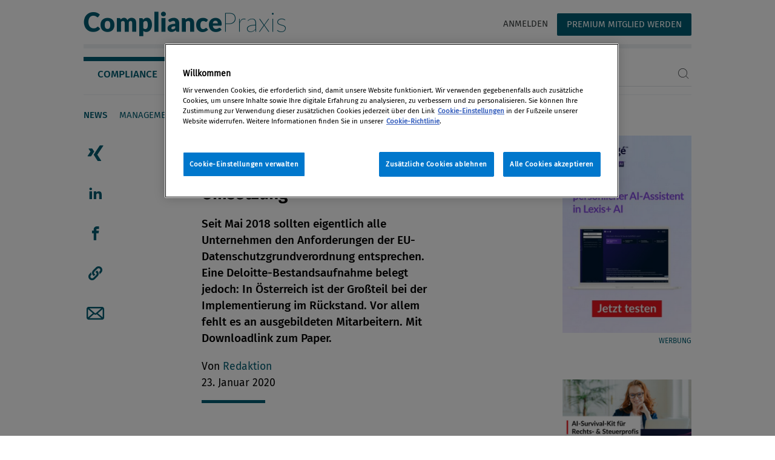

--- FILE ---
content_type: text/html; charset=UTF-8
request_url: https://www.compliance-praxis.at/Themen/Aktuelles_Meinung/Archiv/Umfrage_zur_DSGVO-_Zwei_Drittel_arbeiten_noch_an_der_Umsetz.html
body_size: 43086
content:
<!DOCTYPE html>
<html lang="de">
    <head>
        <meta charset="utf-8">
<meta http-equiv="X-UA-Compatible" content="IE=edge">
<meta name="viewport" content="width=device-width, initial-scale=1">





                <title>Umfrage zur DSGVO: Zwei Drittel arbeiten noch an der Umsetzung</title>
    

    <meta name="description" content="Seit Mai 2018 sollten eigentlich alle Unternehmen den Anforderungen der EU-Datenschutzgrundverordnung entsprechen. Eine Deloitte-Bestandsaufnahme belegt jedoch: In Österreich ist der Großteil bei der Implementierung im Rückstand. Vor allem fehlt es an ausgebildeten Mitarbeitern. Mit Downloadlink zum Paper."/>

                    <meta property="og:image" content="/templates/test-migration/duplicate-pages/Strassenschild-Datenschutz-Datenmissbrauch.jpg"/>
        <meta property="og:image:height" content="379"/>
        <meta property="og:image:width" content="580"/>
            <meta property="og:site_name" content="CompliancePraxis"/>
    <meta property="og:url" content="/Themen/Aktuelles_Meinung/Archiv/Umfrage_zur_DSGVO-_Zwei_Drittel_arbeiten_noch_an_der_Umsetz.html"/>
    <meta property="og:type" content="website"/>
    <meta property="og:locale" content="de_DE">
    <meta property="og:description" content="Seit Mai 2018 sollten eigentlich alle Unternehmen den Anforderungen der EU-Datenschutzgrundverordnung entsprechen. Eine Deloitte-Bestandsaufnahme belegt jedoch: In Österreich ist der Großteil bei der Implementierung im Rückstand. Vor allem fehlt es an ausgebildeten Mitarbeitern. Mit Downloadlink zum Paper."/>

        
        <link rel="stylesheet" href="/static/compliance_praxis/files/css/style.css" media="all" />
        



        <script>
 dataLayer = [
  	
	  {
		'userstate': "anonymous",
		'subscription': []
	  },{
		'authors': [],
		'rubrik': ["Aktuelles & Meinung"] 
	  }
 ];
</script>
<!-- Google Tag Manager -->
<script>(function(w,d,s,l,i){w[l]=w[l]||[];w[l].push(
{'gtm.start': new Date().getTime(),event:'gtm.js'}
);var f=d.getElementsByTagName(s)[0],
j=d.createElement(s),dl=l!='dataLayer'?'&l='+l:'';j.async=true;j.src=
'https://www.googletagmanager.com/gtm.js?id='+i+dl;f.parentNode.insertBefore(j,f);
})(window,document,'script','dataLayer','GTM-WBKNJT3');</script>
<!-- End Google Tag Manager --> 


        
            <!-- OneTrust Cookie-Einwilligungshinweis – Anfang für www.compliance-praxis.at -->
            <script type="text/javascript" src="https://cdn.cookielaw.org/consent/70839328-7d31-4945-a6e6-65bad7fb35af/OtAutoBlock.js" ></script>
            <script src="https://cdn.cookielaw.org/scripttemplates/otSDKStub.js"  type="text/javascript" charset="UTF-8" data-domain-script="70839328-7d31-4945-a6e6-65bad7fb35af" ></script>
            <script type="text/javascript">
                function OptanonWrapper() {
                 const acceptBtn = document.getElementById("accept-recommended-btn-handler");
                 		acceptBtn.style.marginBottom = "0px !important"
                 		const rejectAllBtn = document.querySelector(".ot-pc-refuse-all-handler");
                 		const confirmBtn = document.querySelector(".save-preference-btn-handler");
                 		//console.log(acceptBtn, rejectAllBtn, confirmBtn)
                 		const bottomBtnWrapper = document.querySelector(".ot-btn-container");
                 		bottomBtnWrapper.style.display = "flex";
                 		bottomBtnWrapper.style.justifyContent = "center";
                 		bottomBtnWrapper.style.flexWrap = "wrap";
                 		bottomBtnWrapper.insertBefore(acceptBtn, rejectAllBtn, confirmBtn);
                 }
            </script>
        

        <!-- OneTrust-Cookie-Einwilligungshinweis – Ende für www.compliance-praxis.at -->

        <!-- favicon -->
        <link rel="shortcut icon" type="image/png" href="/static/compliance_praxis/files/images/favicon-32x32.png" sizes="32x32" />
        <link rel="shortcut icon" type="image/png" href="/static/compliance_praxis/files/images/favicon-16x16.png" sizes="16x16" />
    </head>
    <body>
        <!-- Google Tag Manager (noscript) -->
<noscript><iframe src="https://www.googletagmanager.com/ns.html?id=GTM-WBKNJT3" height="0" width="0" style="display:none;visibility:hidden"></iframe></noscript>
<!-- End Google Tag Manager (noscript) -->


<div class="container-fluid outer cp-contentpage">
	<nav class="hide">
	<div id="Skipnavigation">Jumpnavigation:</div>
	<ul aria-labelledby="Skipnavigation" id="jumpnavigation">
		<li><a accesskey="0" href="#content">Zum Inhalt</a></li>
		<li><a accesskey="1" href="#mainnavigation">Zum Hauptmenü</a></li>
		<li><a accesskey="2" href="#login">Zum Login</a></li>
		<li><a accesskey="3" href="#footernavigation">Zur Fußleiste</a></li>
	</ul>
</nav>
<nav class="navbar position-sticky top">
	<div class="mr-auto">
		<button type="button" class="btn btn-sitemap" data-toggle="modal" data-target="#sitemap-modal" aria-label="Menü">
			<span class="icon-burger"></span>
		</button>
		<a href="/" class="go-home"><span class="icon-cp_logo"></span><span class="sr-only">Compliance Praxis</span></a>
	</div>
	<span class="sr-only">Servicenavigation</span>
    <ul class="nav d-flex d-md-flex justify-content-end col-12 col-sm-4 col-md-6">
        
<li class="nav-item">
    <a class="nav-link" href="/login">Anmelden</a>
</li>
<li class="nav-item">
    <a class="nav-link btn bg-blue-1 color-white" href="/registration-start">Premium Mitglied werden</a>
</li>

    </ul>
</nav>
<div class="page-top container-fluid">
	<span class="sr-only">Navigation</span>
<div class="tab-nav" id="mainnavigation">
	<div class="d-flex flex-column-reverse flex-sm-row">
		<ul class="nav nav-tabs" id="tabnavigation" role="tablist">
		
			
			<li class="nav-item" role="tab">
				<a class="nav-link active" id="Compliance-tab" href="/Themen/Startseite.html" role="tab" aria-controls="Compliance" aria-selected="true">Compliance</a>
			</li>
			
		
			
			<li class="nav-item" role="tab">
				<a class="nav-link" id="ESG-tab" href="/ESG/ESG-Start.html" role="tab" aria-controls="ESG" aria-selected="true">ESG</a>
			</li>
			
		
			
			<li class="nav-item" role="tab">
				<a class="nav-link" id="Events-tab" href="/events/Startseite.html" role="tab" aria-controls="Events" aria-selected="true">Events</a>
			</li>
			
		
			
			<li class="nav-item" role="tab">
				<a class="nav-link" id="Insider-tab" href="/Insider/Startseite.html" role="tab" aria-controls="Insider" aria-selected="true">Insider</a>
			</li>
			
		
		</ul>
		<div class="ml-auto searchtab d-flex align-items-end">
			<form class="search d-none d-md-block w-100 float-right" action='https://www.compliance-praxis.at/settings/Suchergebnis.html' method="GET">
				<div class="form-row align-items-center">
					<div class="col-auto w-100">
						<label class="sr-only" for="search-input">Suchbegriff eingeben</label>
						<div class="input-group border-bottom">
							<input type="text" class="form-control border-0 p-0" id="search-input" name="q">
							<div class="input-group-append border-0">
								<div class="input-group-text p-0 bg-transparent border-0">
									<button type="submit" class="btn btn-search p-0 bg-transparent border-0"><span class="icon-suche"></span></button>
								</div>
							</div>
						</div>
					</div>
				</div>
			</form>
		</div>
	</div>
	<div class="tab-content position-relative overflow-hidden bigger" id="NavTabContent">
		
		
		<div class="tab-pane fade show active" id="Compliance" role="tabpanel" aria-labelledby="Compliance-tab">
			<ul class="nav d-table-row">
			
			
			
				<li class="nav-item d-table-cell">
					<a class="nav-link text-nowrap bold" href="/Themen/Aktuelles_Meinung/Aktuelles_Meinung.html">News</a>
				</li>
			
			
			
				<li class="nav-item d-table-cell">
					<a class="nav-link text-nowrap" href="/Themen/Management_Organisation/Management_Organisation.html">Management &amp; Organisation</a>
				</li>
			
			
			
				<li class="nav-item d-table-cell">
					<a class="nav-link text-nowrap" href="/Themen/Recht_Haftung/Recht_Haftung.html">Recht &amp; Haftung</a>
				</li>
			
			
			
				<li class="nav-item d-table-cell">
					<a class="nav-link text-nowrap" href="/Themen/Internationales/Internationales.html">Internationales</a>
				</li>
			
			
			
				<li class="nav-item d-table-cell">
					<a class="nav-link text-nowrap" href="/Themen/Magazin/Magazinuebersicht.html">Magazin</a>
				</li>
			
			
			
				<li class="nav-item d-table-cell">
					<a class="nav-link text-nowrap" href="/Themen/Webinare_Videos/Webinare-Videos.html">Webinare &amp; Videos</a>
				</li>
			
			
			
			</ul>
		</div>
		
		
		
		<div class="tab-pane fade" id="ESG" role="tabpanel" aria-labelledby="ESG-tab">
			<ul class="nav d-table-row">
			
			
			
			</ul>
		</div>
		
		
		
		<div class="tab-pane fade" id="Events" role="tabpanel" aria-labelledby="Events-tab">
			<ul class="nav d-table-row">
			
				
	
		<li class="nav-item d-table-cell">
		
		<a class="nav-link text-nowrap event bold" data-target="202601" href="/events/Startseite.html#202601">Januar 2026</a>
		
		</li>
	
		<li class="nav-item d-table-cell">
		<span class="nav-link text-nowrap color-black ">Februar 2026</span>
		</li>
	
		<li class="nav-item d-table-cell">
		<span class="nav-link text-nowrap color-black ">März 2026</span>
		</li>
	
		<li class="nav-item d-table-cell">
		<span class="nav-link text-nowrap color-black ">April 2026</span>
		</li>
	
		<li class="nav-item d-table-cell">
		<span class="nav-link text-nowrap color-black ">Mai 2026</span>
		</li>
	
		<li class="nav-item d-table-cell">
		<span class="nav-link text-nowrap color-black ">Juni 2026</span>
		</li>
	
		<li class="nav-item d-table-cell">
		<span class="nav-link text-nowrap color-black ">Juli 2026</span>
		</li>
	
		<li class="nav-item d-table-cell">
		<span class="nav-link text-nowrap color-black ">August 2026</span>
		</li>
	
		<li class="nav-item d-table-cell">
		<span class="nav-link text-nowrap color-black ">ab September 2026</span>
		</li>
	
		<li class="nav-item d-table-cell">
		
		<a class="nav-link text-nowrap" href="/events/Archiv/Events.html">Archiv</a>
		
		
		</li>
	
	

			
			</ul>
		</div>
		
		
		
		<div class="tab-pane fade" id="Insider" role="tabpanel" aria-labelledby="Insider-tab">
			<ul class="nav d-table-row">
			
			
			
				<li class="nav-item d-table-cell">
					<a class="nav-link text-nowrap" href="/Insider/netzwerkpartner/Netzwerkpartner.html">Netzwerkpartner</a>
				</li>
			
			
			
				<li class="nav-item d-table-cell">
					<a class="nav-link text-nowrap" href="/Insider/Autorenservice/Autor-in-werden.html">Autor:in werden</a>
				</li>
			
			
			
			</ul>
		</div>
		
		
		<a href="#" class="icon-arrow-left position-absolute"></a>
		<a href="#" class="icon-arrow-right position-absolute"></a>
	</div>
</div>

</div>
<div class="modal fade pl-0 rounded-0 rounded-bottom" id="sitemap-modal" tabindex="-1" role="dialog" aria-labelledby="modalSitemap" aria-hidden="true">
	<div class="modal-dialog modal-fullsize h-100" role="document">
		<div class="modal-content modal-sm h-100">
			<div class="modal-header d-block">
				<button type="button" class="close" data-dismiss="modal" aria-label="Close">
					<span class="icon-close"><span class="sr-only">Navigation schliessen</span></span>
				</button>
				<span class="sr-only">Servicenavigation</span>
				<ul class="nav d-flex flex-column col-12" role="navigation">
                    
<li class="nav-item">
    <a class="nav-link" href="/login">Anmelden</a>
</li>
<li class="nav-item">
    <a class="nav-link pr-0" href="/registration-start">Premium Mitglied werden</a>
</li>

					<li class="nav-item">
						<form class="search w-100 float-right" action='https://www.compliance-praxis.at/settings/Suchergebnis.html' method="GET">
						<div class="form-row align-items-center">
							<div class="col-auto w-100">
								<label class="sr-only" for="search-input-b">Suchbegriff eingeben</label>
								<div class="input-group border-bottom">
									<input type="text" class="form-control border-0 p-0 bg-transparent" id="search-input-b" name="q" placeholder="Suche">
									<div class="input-group-append border-0">
										<div class="input-group-text p-0 bg-transparent border-0">
											<button type="submit" class="btn btn-search p-0 bg-transparent border-0"><span class="icon-suche"></span></button>
										</div>
									</div>
								</div>
							</div>
						</div>
					</form>
					</li>
				</ul>
			</div>
			<div class="modal-body">
				<ul class="nav flex-column" id="sitemap-tab" role="navigation" aria-orientation="vertical">
					
					<li class="nav-item">
					
					
						<a class="nav-link" id="sitemap-77-tab" data-toggle="pill" href="#sitemap-77" role="tab" aria-controls="sitemap-77" aria-selected="true"><span class="icon-arrow-right float-right"></span>Compliance</a>
					
					
					</li>
					
					<li class="nav-item">
					
					
						<a class="nav-link" href="/ESG/ESG-Start.html">ESG</a>
					
					
					</li>
					
					<li class="nav-item">
					
					<a class="nav-link" id="sitemap-64-tab" data-toggle="pill" href="#sitemap-64" role="tab" aria-controls="sitemap-64" aria-selected="true"><span class="icon-arrow-right float-right"></span>Events</a>
					
					</li>
					
					<li class="nav-item">
					
					
						<a class="nav-link" id="sitemap-67-tab" data-toggle="pill" href="#sitemap-67" role="tab" aria-controls="sitemap-67" aria-selected="true"><span class="icon-arrow-right float-right"></span>Insider</a>
					
					
					</li>
					
				</ul>
				<div class="tab-content subnav w-100" id="sitemap-tabContent">
				
					<ul class="flex-column tab-pane fade" id="sitemap-77" role="tabpanel" aria-labelledby="sitemap-77-tab">
						<li>
							<a class="nav-link close-tab-pane" href="#" data-controls="sitemap-77"><span class="icon-arrow-left"></span></a>
						</li>
						
						
						
						<li>
							<a class="nav-link text-nowrap" href="/Themen/Aktuelles_Meinung/Aktuelles_Meinung.html">News</a>
						</li>
						
						<li>
							<a class="nav-link text-nowrap" href="/Themen/Management_Organisation/Management_Organisation.html">Management &amp; Organisation</a>
						</li>
						
						<li>
							<a class="nav-link text-nowrap" href="/Themen/Recht_Haftung/Recht_Haftung.html">Recht &amp; Haftung</a>
						</li>
						
						<li>
							<a class="nav-link text-nowrap" href="/Themen/Internationales/Internationales.html">Internationales</a>
						</li>
						
						<li>
							<a class="nav-link text-nowrap" href="/Themen/Magazin/Magazinuebersicht.html">Magazin</a>
						</li>
						
						<li>
							<a class="nav-link text-nowrap" href="/Themen/Webinare_Videos/Webinare-Videos.html">Webinare &amp; Videos</a>
						</li>
						
						
					</ul>
				
					<ul class="flex-column tab-pane fade" id="sitemap-380" role="tabpanel" aria-labelledby="sitemap-380-tab">
						<li>
							<a class="nav-link close-tab-pane" href="#" data-controls="sitemap-380"><span class="icon-arrow-left"></span></a>
						</li>
						
						
						
						
					</ul>
				
					<ul class="flex-column tab-pane fade" id="sitemap-64" role="tabpanel" aria-labelledby="sitemap-64-tab">
						<li>
							<a class="nav-link close-tab-pane" href="#" data-controls="sitemap-64"><span class="icon-arrow-left"></span></a>
						</li>
						
							
	
		<li class="nav-item">
		
		<a class="nav-link text-nowrap event bold" data-target="202601" href="/events/Startseite.html#202601">Januar 2026</a>
		
		</li>
	
		<li class="nav-item">
		<span class="nav-link text-nowrap color-black ">Februar 2026</span>
		</li>
	
		<li class="nav-item">
		<span class="nav-link text-nowrap color-black ">März 2026</span>
		</li>
	
		<li class="nav-item">
		<span class="nav-link text-nowrap color-black ">April 2026</span>
		</li>
	
		<li class="nav-item">
		<span class="nav-link text-nowrap color-black ">Mai 2026</span>
		</li>
	
		<li class="nav-item">
		<span class="nav-link text-nowrap color-black ">Juni 2026</span>
		</li>
	
		<li class="nav-item">
		<span class="nav-link text-nowrap color-black ">Juli 2026</span>
		</li>
	
		<li class="nav-item">
		<span class="nav-link text-nowrap color-black ">August 2026</span>
		</li>
	
		<li class="nav-item">
		<span class="nav-link text-nowrap color-black ">ab September 2026</span>
		</li>
	
		<li class="nav-item">
		
		<a class="nav-link text-nowrap" href="/events/Archiv/Events.html">Archiv</a>
		
		
		</li>
	
	

						
					</ul>
				
					<ul class="flex-column tab-pane fade" id="sitemap-67" role="tabpanel" aria-labelledby="sitemap-67-tab">
						<li>
							<a class="nav-link close-tab-pane" href="#" data-controls="sitemap-67"><span class="icon-arrow-left"></span></a>
						</li>
						
						
						
						<li>
							<a class="nav-link text-nowrap" href="/Insider/netzwerkpartner/Netzwerkpartner.html">Netzwerkpartner</a>
						</li>
						
						<li>
							<a class="nav-link text-nowrap" href="/Insider/Autorenservice/Autor-in-werden.html">Autor:in werden</a>
						</li>
						
						
					</ul>
				
				</div>
				
<ul class="nav flex-column service-navigation" role="navigation" aria-orientation="vertical">

  <li class="nav-item">
    <a class="nav-link" href="/Themen/Startseite.html">Home</a>
  </li>

  <li class="nav-item">
    <a class="nav-link" href="https://www.lexisnexis.at/ueber-uns/lexisnexis-oesterreich/">Unternehmen</a>
  </li>

  <li class="nav-item">
    <a class="nav-link" href="/footer/Mediadaten/Mediadaten.html">Mediadaten</a>
  </li>

  <li class="nav-item">
    <a class="nav-link" href="https://www.compliance-praxis.at/registration-start">Premium-Mitgliedschaft</a>
  </li>

  <li class="nav-item">
    <a class="nav-link" href="/Insider/unternehmen/Sonstige/LexisNexisOesterreich.html">Kontakt</a>
  </li>

  <li class="nav-item">
    <a class="nav-link" href="https://www.lexisnexis.at/agb/">AGB</a>
  </li>

  <li class="nav-item">
    <a class="nav-link" href="https://www.lexisnexis.at/impressum/">Impressum</a>
  </li>

  <li class="nav-item">
    <a class="nav-link" href="https://www.lexisnexis.com/global/privacy/de/privacy-policy-at.page">Datenschutz</a>
  </li>

</ul>


			</div>
		</div>
	</div>
</div>
	
	<article class="content v-spacer">
		<span class="sr-only">Seiteninhalt</span>
		<div class="row">
			<div class="col-12 col-xl-9">

				
				<div class="content">
					<div class="share-bar social-media position-relative is-sticky d-flex flex-row flex-lg-column" role="tablist">
	<div role="tab">
<a href="javascript:void(window.open('https://www.xing.com/spi/shares/new?url=https%3A%2F%2Fwww.compliance-praxis.at%2FThemen%2FAktuelles_Meinung%2FArchiv%2FUmfrage_zur_DSGVO-_Zwei_Drittel_arbeiten_noch_an_der_Umsetz.html&follow_url=https%3A%2F%2Fwww.xing.com%2Fcompanies%2Flexisnexisgmbh','sharer','toolbar=0,status=0,width=626,height=400'))">
	<span class="icon-xing">
			<span class="sr-only">Artikel auf Xing teilen</span>
		</span>
	</a>
</div>
<div role="tab">
<a href="javascript:void(window.open('https://www.linkedin.com/shareArticle?mini=true&url=https%3A%2F%2Fwww.compliance-praxis.at%2FThemen%2FAktuelles_Meinung%2FArchiv%2FUmfrage_zur_DSGVO-_Zwei_Drittel_arbeiten_noch_an_der_Umsetz.html&title=Umfrage%20zur%20DSGVO%3A%20Zwei%20Drittel%20arbeiten%20noch%20an%20der%20Umsetzung','sharer','toolbar=0,status=0,width=626,height=400'))">
	<span class="icon-linkedin">
			<span class="sr-only">Artikel auf linkedIn teilen</span>
		</span>
	</a>
</div>
<div role="tab">
<a href="javascript:void(window.open('https://www.facebook.com/sharer/sharer.php?u=https%3A%2F%2Fwww.compliance-praxis.at%2FThemen%2FAktuelles_Meinung%2FArchiv%2FUmfrage_zur_DSGVO-_Zwei_Drittel_arbeiten_noch_an_der_Umsetz.html','sharer','toolbar=0,status=0,width=626,height=400'))">
	<span class="icon-facebook">
			<span class="sr-only">Artikel auf Facebook teilen</span>
		</span>
	</a>
</div>
<div role="tab">
	<a tabindex="0" role="button" data-trigger="focus" data-toggle="popover" data-container="body" data-placement="right" data-content="Erfolgreich in die Zwischenablage kopiert" class="icon-linkkopieren">
		<span class="sr-only">Artikellink kopieren</span>
	</a>
</div>
<div role="tab">
<a href="mailto:?subject=Umfrage%20zur%20DSGVO%3A%20Zwei%20Drittel%20arbeiten%20noch%20an%20der%20Umsetzung%20-%20LexisNexis&body=Umfrage%20zur%20DSGVO%3A%20Zwei%20Drittel%20arbeiten%20noch%20an%20der%20Umsetzung%0A%0ASeit%20Mai%202018%20sollten%20eigentlich%20alle%20Unternehmen%20den%20Anforderungen%20der%20EU-Datenschutzgrundverordnung%20entsprechen.%20Eine%20Deloitte-Bestandsaufnahme%20belegt%20jedoch%3A%20In%20%C3%96sterreich%20ist%20der%20Gro%C3%9Fteil%20bei%20der%20Implementierung%20im%20R%C3%BCckstand.%20Vor%20allem%20fehlt%20es%20an%20ausgebildeten%20Mitarbeitern.%20Mit%20Downloadlink%20zum%20Paper.%0A%0Ahttps%3A%2F%2Fwww.compliance-praxis.at%2FThemen%2FAktuelles_Meinung%2FArchiv%2FUmfrage_zur_DSGVO-_Zwei_Drittel_arbeiten_noch_an_der_Umsetz.html">
	<span class="icon-mail">
			<span class="sr-only">Artikel per Mail teilen</span>
		</span>
	</a>
</div>
</div>

					<!-- content -->
					<section class="main">
						<h1 class="contentheader ">Umfrage zur DSGVO: Zwei Drittel arbeiten noch an der Umsetzung</h1>
						<div class="teaser ">
						Seit Mai 2018 sollten eigentlich alle Unternehmen den Anforderungen der EU-Datenschutzgrundverordnung entsprechen. Eine Deloitte-Bestandsaufnahme belegt jedoch: In Österreich ist der Großteil bei der Implementierung im Rückstand. Vor allem fehlt es an ausgebildeten Mitarbeitern. Mit Downloadlink zum Paper.
						</div>
						<div class="info">Von <a href="https://www.compliance-praxis.at/Insider/Menschen/Person.html?pid=7b2a8f0b73bf4827ae0d2001cbf98b59">   Redaktion </a>
<br>23. Januar 2020</div>
						<div class="text">
						<p> Im Rahmen einer aktuellen Befragung von Deloitte gaben 191 österreichische Unternehmensvertreter in leitender Position Auskunft zum Status quo ihrer Datenschutzmaßnahmen. Das Ergebnis: Die Mehrheit der heimischen Betriebe ist nach wie vor mit der Umsetzung der EU-DSGVO-Anforderungen beschäftigt. Doch gerade vor dem Hintergrund der zunehmenden Strafen drängt die Zeit. </p> 
<h2>Zwei Drittel noch mit Umsetzung beschäftigt</h2> 
<p> Laut der Umfrage hat erst ein Drittel der österreichischen Befragten die Umsetzung der EU-DSGVO vollständig abgeschlossen. Dieser Wert stellt zwar eine leichte Verbesserung zum Vorjahr dar, dennoch herrscht laut Studienautoren weiterhin großer Aufholbedarf. So stecken mit 54% die meisten Unternehmen nach wie vor auf der Zielgeraden ihres Implementierungsprozesses fest. 12% befinden sich sogar noch mitten in der Umsetzung. Ein Problem scheint vor allem die langfristige Einhaltung der Anforderungen zu sein: Die Mehrheit der Unternehmen sieht darin eine große Herausforderung. </p> 
<h2>Mitarbeiterschulungen fehlen</h2> 
<p> Trotz mangelnder Umsetzung hätten die Unternehmen die Bedeutung von Datenschutz grundsätzlich erkannt, meinen die Studienautoren. Beim Großteil steht die EU-DSGVO auf der Agenda des Top-Managements. Neun von zehn Befragten denken das Thema auch bei Projekten und Unternehmensentscheidungen mit. Eine Schwachstelle zeigt sich eher im täglichen Umgang der Mitarbeiter mit Daten: Fast ein Drittel beobachtet hier noch Unsicherheiten. </p> 
<h2>Technologischer Support bewährt sich</h2> 
<p> Abgesehen vom mangelnden Know-how der Mitarbeiter verfügt ein Viertel der Unternehmen generell über keine ausreichenden personellen Ressourcen zur Erfüllung der EU-DSGVO-Anforderungen. Dadurch gewinnt zusätzliche Unterstützung in technologischer Form immer mehr an Relevanz. Die Mehrheit der Unternehmen hat dieses Potenzial bereits erkannt: Lediglich 30% der österreichischen Unternehmen setzen beim Thema Datenschutz noch nicht auf ein Tool. </p> 
<h2>Die Richtung stimmt</h2> 
<p> Auf die Frage, welche Maßnahmen die Unternehmen beim Datenschutz künftig setzen wollen, liegt die Prozessoptimierung als Antwort klar vorne. Vor allem die Verbesserung des Löschkonzepts (46%) und der technischen sowie organisatorischen Maßnahmen (36%) soll im heurigen Jahr verstärkt angegangen werden. Die Löschung von Altdaten steht mit 40% ebenfalls auf der Agenda. 28% setzen auf gezielte Mitarbeiterschulungen. </p> <div class="text-stoerer">
		<div class="w-100 card-body">
			<h2 class="card-title text-uppercase">Weblink</h2>
			<div class="card-text "><p> <a href="https://www2.deloitte.com/content/dam/Deloitte/at/Documents/risk/at-eu-dsgvo-umfrage-2020.pdf" target="_blank">Download: Studie EU-DSGVO Bestandsaufnahme 2020</a> </p></div>
		</div>
</div>
 
 <p> (Quelle: Deloitte) </p>

						<div class="footnote v-spacer footnote-editor-preview d-none"></div>

						<div>
<div class="card autoren">
	<h2>Autoren</h2>
	
	
<div class="d-none">{&quot;uuid&quot;:&quot;7b2a8f0b73bf4827ae0d2001cbf98b59&quot;,&quot;username&quot;:&quot;-Redaktion@autorenprofil.at&quot;,&quot;firstname&quot;:&quot; &quot;,&quot;lastname&quot;:&quot;Redaktion&quot;,&quot;emailAddress&quot;:&quot;-Redaktion@autorenprofil.at&quot;,&quot;created&quot;:&quot;2020-07-28T16:06:44.777Z&quot;,&quot;edited&quot;:&quot;2023-12-05T08:43:48.584Z&quot;,&quot;fullname&quot;:&quot;  Redaktion&quot;,&quot;salutation&quot;:&quot;&quot;,&quot;pretitle&quot;:&quot;&quot;,&quot;posttitle&quot;:&quot;&quot;,&quot;companyname&quot;:&quot;&quot;,&quot;companylink&quot;:&quot;http://compliance.lexisnexis.at/Insider/unternehmen/Sonstige/LexisNexisOesterreich.html&quot;,&quot;premium&quot;:false,&quot;website&quot;:&quot;www.lexisnexis.at&quot;,&quot;vita&quot;:&quot;Die LexisNexis Österreich &amp; Compliance Praxis-Redaktion versorgt Sie regelmäßig mit aktuellen News und Informationen aus der Compliance-Welt. Unser Ziel ist es, Ihre tägliche Arbeit bestmöglich zu unterstützen. Bitte lassen Sie uns jederzeit Ihr wertvolles Feedback zukommen.&quot;,&quot;linkedin&quot;:&quot;https://www.linkedin.com/company/lexisnexis-%C3%B6sterreich/&quot;,&quot;facebook&quot;:&quot;https://www.facebook.com/LexisNexisAT&quot;,&quot;jet_abo&quot;:&quot;&quot;,&quot;open&quot;:true,&quot;opencompany&quot;:&quot;LexisNexis Österreich&quot;,&quot;openemail&quot;:&quot;kundenservice@lexisnexis.at&quot;,&quot;profilephoto&quot;:{&quot;uuid&quot;:&quot;46037a30930a4f62b6bd4469943497d2&quot;,&quot;path&quot;:&quot;/782_632_LN_Logo_RGB_Primary_Full-Color_Positive.jpg&quot;,&quot;fields&quot;:{&quot;name&quot;:&quot;782_632_LN_Logo_RGB_Primary_Full-Color_Positive.jpg&quot;,&quot;description&quot;:&quot;LexisNexis Österreich&quot;}},&quot;path&quot;:&quot;https://www.compliance-praxis.at/Insider/Menschen/Person.html?pid&#x3D;7b2a8f0b73bf4827ae0d2001cbf98b59&quot;}</div>

<div class="no-gutters d-flex flex-column flex-sm-row">
	<div class="flex-grow-1 flex-sm-shrink-1">
		

<img src="/cpusers/image/800/800/prop/782_632_LN_Logo_RGB_Primary_Full-Color_Positive.jpg" class="card-img" alt="782_632_LN_Logo_RGB_Primary_Full-Color_Positive.jpg" title="© LexisNexis Österreich">
	</div>
	<div class="w-100 card-body">
		<h3 class="card-title"><a href="https://www.compliance-praxis.at/Insider/Menschen/Person.html?pid=7b2a8f0b73bf4827ae0d2001cbf98b59">  Redaktion </a>
</h3>
		<p class="card-text">Die LexisNexis Österreich &amp; Compliance Praxis-Redaktion versorgt Sie regelmäßig mit aktuellen News und Informationen aus der Compliance-Welt. Unser Ziel ist es, Ihre tägliche Arbeit bestmöglich zu ...</p>
	</div>
</div>

	
	<div class="d-none">{&quot;name&quot;:&quot;Umfrage zur DSGVO: Zwei Drittel arbeiten noch an der Umsetzung&quot;,&quot;contenttype&quot;:&quot;text/html&quot;,&quot;templateName&quot;:&quot;content-page&quot;,&quot;headmeta&quot;:&quot;&lt;meta charset&#x3D;\&quot;utf-8\&quot;&gt;\n&lt;meta http-equiv&#x3D;\&quot;X-UA-Compatible\&quot; content&#x3D;\&quot;IE&#x3D;edge\&quot;&gt;\n&lt;meta name&#x3D;\&quot;viewport\&quot; content&#x3D;\&quot;width&#x3D;device-width, initial-scale&#x3D;1\&quot;&gt;\n\n\n\n\n\n                &lt;title&gt;Umfrage zur DSGVO: Zwei Drittel arbeiten noch an der Umsetzung&lt;/title&gt;\n    \n\n    &lt;meta name&#x3D;\&quot;description\&quot; content&#x3D;\&quot;Seit Mai 2018 sollten eigentlich alle Unternehmen den Anforderungen der EU-Datenschutzgrundverordnung entsprechen. Eine Deloitte-Bestandsaufnahme belegt jedoch: In Österreich ist der Großteil bei der Implementierung im Rückstand. Vor allem fehlt es an ausgebildeten Mitarbeitern. Mit Downloadlink zum Paper.\&quot;/&gt;\n\n                    &lt;meta property&#x3D;\&quot;og:image\&quot; content&#x3D;\&quot;/templates/test-migration/duplicate-pages/Strassenschild-Datenschutz-Datenmissbrauch.jpg\&quot;/&gt;\n        &lt;meta property&#x3D;\&quot;og:image:height\&quot; content&#x3D;\&quot;379\&quot;/&gt;\n        &lt;meta property&#x3D;\&quot;og:image:width\&quot; content&#x3D;\&quot;580\&quot;/&gt;\n            &lt;meta property&#x3D;\&quot;og:site_name\&quot; content&#x3D;\&quot;CompliancePraxis\&quot;/&gt;\n    &lt;meta property&#x3D;\&quot;og:url\&quot; content&#x3D;\&quot;/Themen/Aktuelles_Meinung/Archiv/Umfrage_zur_DSGVO-_Zwei_Drittel_arbeiten_noch_an_der_Umsetz.html\&quot;/&gt;\n    &lt;meta property&#x3D;\&quot;og:type\&quot; content&#x3D;\&quot;website\&quot;/&gt;\n    &lt;meta property&#x3D;\&quot;og:locale\&quot; content&#x3D;\&quot;de_DE\&quot;&gt;\n    &lt;meta property&#x3D;\&quot;og:description\&quot; content&#x3D;\&quot;Seit Mai 2018 sollten eigentlich alle Unternehmen den Anforderungen der EU-Datenschutzgrundverordnung entsprechen. Eine Deloitte-Bestandsaufnahme belegt jedoch: In Österreich ist der Großteil bei der Implementierung im Rückstand. Vor allem fehlt es an ausgebildeten Mitarbeitern. Mit Downloadlink zum Paper.\&quot;/&gt;\n&quot;,&quot;title&quot;:&quot;Umfrage zur DSGVO: Zwei Drittel arbeiten noch an der Umsetzung&quot;,&quot;teaser&quot;:&quot;Seit Mai 2018 sollten eigentlich alle Unternehmen den Anforderungen der EU-Datenschutzgrundverordnung entsprechen. Eine Deloitte-Bestandsaufnahme belegt jedoch: In Österreich ist der Großteil bei der Implementierung im Rückstand. Vor allem fehlt es an ausgebildeten Mitarbeitern. Mit Downloadlink zum Paper.&quot;,&quot;pagecontent&quot;:&quot;&lt;p&gt; Im Rahmen einer aktuellen Befragung von Deloitte gaben 191 österreichische Unternehmensvertreter in leitender Position Auskunft zum Status quo ihrer Datenschutzmaßnahmen. Das Ergebnis: Die Mehrheit der heimischen Betriebe ist nach wie vor mit der Umsetzung der EU-DSGVO-Anforderungen beschäftigt. Doch gerade vor dem Hintergrund der zunehmenden Strafen drängt die Zeit. &lt;/p&gt; \n&lt;h2&gt;Zwei Drittel noch mit Umsetzung beschäftigt&lt;/h2&gt; \n&lt;p&gt; Laut der Umfrage hat erst ein Drittel der österreichischen Befragten die Umsetzung der EU-DSGVO vollständig abgeschlossen. Dieser Wert stellt zwar eine leichte Verbesserung zum Vorjahr dar, dennoch herrscht laut Studienautoren weiterhin großer Aufholbedarf. So stecken mit 54% die meisten Unternehmen nach wie vor auf der Zielgeraden ihres Implementierungsprozesses fest. 12% befinden sich sogar noch mitten in der Umsetzung. Ein Problem scheint vor allem die langfristige Einhaltung der Anforderungen zu sein: Die Mehrheit der Unternehmen sieht darin eine große Herausforderung. &lt;/p&gt; \n&lt;h2&gt;Mitarbeiterschulungen fehlen&lt;/h2&gt; \n&lt;p&gt; Trotz mangelnder Umsetzung hätten die Unternehmen die Bedeutung von Datenschutz grundsätzlich erkannt, meinen die Studienautoren. Beim Großteil steht die EU-DSGVO auf der Agenda des Top-Managements. Neun von zehn Befragten denken das Thema auch bei Projekten und Unternehmensentscheidungen mit. Eine Schwachstelle zeigt sich eher im täglichen Umgang der Mitarbeiter mit Daten: Fast ein Drittel beobachtet hier noch Unsicherheiten. &lt;/p&gt; \n&lt;h2&gt;Technologischer Support bewährt sich&lt;/h2&gt; \n&lt;p&gt; Abgesehen vom mangelnden Know-how der Mitarbeiter verfügt ein Viertel der Unternehmen generell über keine ausreichenden personellen Ressourcen zur Erfüllung der EU-DSGVO-Anforderungen. Dadurch gewinnt zusätzliche Unterstützung in technologischer Form immer mehr an Relevanz. Die Mehrheit der Unternehmen hat dieses Potenzial bereits erkannt: Lediglich 30% der österreichischen Unternehmen setzen beim Thema Datenschutz noch nicht auf ein Tool. &lt;/p&gt; \n&lt;h2&gt;Die Richtung stimmt&lt;/h2&gt; \n&lt;p&gt; Auf die Frage, welche Maßnahmen die Unternehmen beim Datenschutz künftig setzen wollen, liegt die Prozessoptimierung als Antwort klar vorne. Vor allem die Verbesserung des Löschkonzepts (46%) und der technischen sowie organisatorischen Maßnahmen (36%) soll im heurigen Jahr verstärkt angegangen werden. Die Löschung von Altdaten steht mit 40% ebenfalls auf der Agenda. 28% setzen auf gezielte Mitarbeiterschulungen. &lt;/p&gt; &lt;div class&#x3D;\&quot;text-stoerer\&quot;&gt;\n\t\t&lt;div class&#x3D;\&quot;w-100 card-body\&quot;&gt;\n\t\t\t&lt;h2 class&#x3D;\&quot;card-title text-uppercase\&quot;&gt;Weblink&lt;/h2&gt;\n\t\t\t&lt;div class&#x3D;\&quot;card-text \&quot;&gt;&lt;p&gt; &lt;a href&#x3D;\&quot;https://www2.deloitte.com/content/dam/Deloitte/at/Documents/risk/at-eu-dsgvo-umfrage-2020.pdf\&quot; target&#x3D;\&quot;_blank\&quot;&gt;Download: Studie EU-DSGVO Bestandsaufnahme 2020&lt;/a&gt; &lt;/p&gt;&lt;/div&gt;\n\t\t&lt;/div&gt;\n&lt;/div&gt;\n \n &lt;p&gt; (Quelle: Deloitte) &lt;/p&gt;\n&quot;,&quot;sidecolumn&quot;:null,&quot;storiesmain&quot;:null,&quot;storiesoverview&quot;:null,&quot;headerimage&quot;:&quot;&quot;,&quot;headertitle&quot;:&quot;&lt;h1 class&#x3D;\&quot;contentheader \&quot;&gt;Umfrage zur DSGVO: Zwei Drittel arbeiten noch an der Umsetzung&lt;/h1&gt;&quot;,&quot;stoerercontainer&quot;:null,&quot;stoerercontainer2&quot;:null,&quot;stoererwerbebanner&quot;:&quot;&quot;,&quot;insiderheads&quot;:null,&quot;overviewunternehmenimage&quot;:null,&quot;overviewunternehmentitle&quot;:null,&quot;buttonviewall1&quot;:null,&quot;buttonviewall2&quot;:null,&quot;superelement&quot;:null,&quot;topstory&quot;:null,&quot;netzwerkpartnerlogoleiste&quot;:&quot;&quot;,&quot;metadata&quot;:&quot;&lt;div class&#x3D;\&quot;info\&quot;&gt;&lt;eval&gt;&gt;partials/themes-startpage/newsauthors data&#x3D;(renderNewsAuthors \&quot;26\&quot; userinfo)&lt;/eval&gt;\n&lt;br&gt;23. Januar 2020&lt;/div&gt;&quot;,&quot;footnotes&quot;:&quot;&lt;div class&#x3D;\&quot;footnote v-spacer footnote-editor-preview d-none\&quot;&gt;&lt;/div&gt;\n&quot;,&quot;eventsmain&quot;:null,&quot;eventsoverview&quot;:null,&quot;eventsoverviewjson&quot;:null,&quot;event&quot;:&quot;&quot;,&quot;eventdates&quot;:&quot;000-000&quot;,&quot;footer&quot;:&quot;&lt;footer class&#x3D;\&quot;d-flex flex-column flex-xl-row\&quot;&gt;\n\t&lt;span class&#x3D;\&quot;sr-only\&quot;&gt;Footer&lt;/span&gt;\n\t&lt;ul class&#x3D;\&quot;nav footer-nav flex-row pb-4 pb-xl-0 w-100\&quot; id&#x3D;\&quot;footernavigation\&quot; role&#x3D;\&quot;navigation\&quot;&gt;\n\t\t\t\t\t\t\t&lt;/ul&gt;\n\t&lt;div class&#x3D;\&quot;copyright flex-md-shrink-1 text-left text-md-right\&quot;&gt;\n\t\t\t\t&lt;img src&#x3D;\&quot;/static/compliance_praxis/files/images/LexisNexis.png\&quot; alt&#x3D;\&quot;LexisNexis\&quot;&gt;\n\t\t&lt;p&gt;&lt;/p&gt;\t&lt;/div&gt;\n&lt;/footer&gt;\n&quot;,&quot;footerglobal&quot;:&quot;&lt;eval&gt;{cpConfigLoader \&quot;global\&quot; \&quot;footer\&quot;}&lt;/eval&gt;&quot;,&quot;footerjson&quot;:null,&quot;onetrust&quot;:null,&quot;ogimagefallback&quot;:null,&quot;ogimagefallbackheight&quot;:null,&quot;ogimagefallbackwidth&quot;:null,&quot;cpcouponlist&quot;:null,&quot;taggedthemes&quot;:[&quot;Datenschutz&quot;,&quot;Compliance Organisation&quot;,&quot;Compliance Officer&quot;,&quot;Richtlinien&quot;],&quot;taggedcategories&quot;:[&quot;Aktuelles &amp; Meinung&quot;],&quot;taggedorganizers&quot;:[],&quot;taggedexhibitors&quot;:[],&quot;taggedlecturers&quot;:[],&quot;taggedmoderators&quot;:[],&quot;taggedparticipants&quot;:[],&quot;taggedauthors&quot;:[&quot;26&quot;],&quot;taggedmagazine&quot;:[],&quot;taggedmagazinepage&quot;:&quot;&quot;,&quot;taggedadvertorial&quot;:[],&quot;taggingcontainer&quot;:null,&quot;authorsdetails&quot;:&quot;&lt;div&gt;&lt;eval&gt;&gt;partials/content-page/authorsdetails&lt;/eval&gt;&lt;/div&gt;&quot;,&quot;participantsdetails&quot;:null,&quot;contactsdetails&quot;:null,&quot;portalapp&quot;:&quot;cpshop,cprelatedarticles,&quot;,&quot;sidecolumninsider&quot;:null,&quot;sidecolumnthemen&quot;:null,&quot;sidecolumnevents&quot;:null,&quot;sidecolumnglobal&quot;:&quot;\t&lt;eval&gt;{cpConfigLoader \&quot;stoerer\&quot; \&quot;sidecolumnthemen\&quot;}&lt;/eval&gt;\n\t\t\t\t\t\t&lt;eval&gt;&gt; partials/applications/cprelatedarticles applicationtag&#x3D;\&quot;cprelatedarticles\&quot;&lt;/eval&gt;\n\t\t\t&quot;,&quot;sidecolumntop&quot;:&quot;&lt;div class&#x3D;\&quot;row\&quot;&gt;&lt;/div&gt;&quot;,&quot;sidecolumnbottom&quot;:&quot;&lt;div class&#x3D;\&quot;row\&quot;&gt;&lt;/div&gt;&quot;,&quot;premium&quot;:null,&quot;oecov&quot;:null,&quot;textimage&quot;:null,&quot;upcompanytaggedevents&quot;:null,&quot;upcompanyadvertorialarticles&quot;:null,&quot;personprofile&quot;:null,&quot;cms_id&quot;:5006,&quot;usermodule&quot;:null,&quot;cpuseraccount&quot;:null,&quot;meshroles&quot;:[&quot;anonymous&quot;],&quot;taggingusers&quot;:null,&quot;magentoshopapp&quot;:&quot;\n&quot;} </div>
	<div class="d-none">
    
    </div>
    </div>


</div>
						</div>
					</section>
					<!-- /content -->
				</div>

			</div>
			<!-- aside -->
			<aside class="d-lg-flex d-xl-inline col-xl-3">
				<div class="position-relative overflow-hidden">
					<div class="row"></div>
						<div class="row"><div class="stoerer col-12 col-sm-6 col-lg-6 col-xl-12 h-auto">	<a href="https://www.lexisnexis.at/produkte/lexis-plus-ai-3-2-2/?utm_medium=cop&utm_campaign=launch%20Cop%20utm%20lexis+ai">			<div class="card text-center lazy" style="background:transparent url(https://www.compliance-praxis.at/GenticsImageStore/458/auto/prop/Themen/ProtegeinLexis-AI__Copmittel.jpg) repeat-x top left;overflow:hidden;">
			<img src="https://www.compliance-praxis.at/GenticsImageStore/458/auto/prop/Themen/ProtegeinLexis-AI__Copmittel.jpg" class="card-img" alt="${backgroundimage.object.alt}">
		</div>
		<div class="smallfont text-uppercase v-spacer text-right">Werbung</div>
		</a></div><div class="stoerer col-12 col-sm-6 col-lg-6 col-xl-12 h-auto">	<a href="https://www.lexisnexis.at/lexisplusai_insider/?utm_source=cop&utm_medium=banner&utm_campaign=insider_cop_managementundorga">			<div class="card text-center lazy" style="background:transparent url(https://www.compliance-praxis.at/GenticsImageStore/458/auto/prop/Insidersujet_NEU_CoP_klein.png) repeat-x top left;overflow:hidden;">
			<img src="https://www.compliance-praxis.at/GenticsImageStore/458/auto/prop/Insidersujet_NEU_CoP_klein.png" class="card-img" alt="Lexis+ AI Insider Programm">
		</div>
		<div class="smallfont text-uppercase v-spacer text-right">Werbung</div>
		</a></div></div>
						
	<div class="v-spacer row linklist">
		<h2 class="col-12">Ähnliche Artikel</h2>
		
			<div class="col-12 col-md-6 col-xl-12">
				<div class="card labeled v-spacer ">
					<div class=" card-body">
						
						<div class="d-flex w-100">
							<div class="w-100">
								<h2 class="card-title ">
                                    
                                    <a href="/events/Aktuell/Intensivlehrgang_Datenschutz.html">Intensivlehrgang Datenschutz</a></h2>
							</div>
						</div>
					</div>
				</div>
			</div>
		
			<div class="col-12 col-md-6 col-xl-12">
				<div class="card labeled v-spacer ">
					<div class=" card-body">
						<div class="label">Aktuelles & Meinung </div>
						<div class="d-flex w-100">
							<div class="w-100">
								<h2 class="card-title ">
                                    
                                    <a href="/Themen/Aktuelles_Meinung/Archiv/Datenrisiko-Report-_Defizite_trotz_DSGVO.html">Datenrisiko-Report: Defizite trotz DSGVO</a></h2>
							</div>
						</div>
					</div>
				</div>
			</div>
		
			<div class="col-12 col-md-6 col-xl-12">
				<div class="card labeled v-spacer ">
					<div class=" card-body">
						<div class="label">Aktuelles & Meinung </div>
						<div class="d-flex w-100">
							<div class="w-100">
								<h2 class="card-title ">
                                    
                                    <a href="/Themen/Aktuelles_Meinung/Archiv/Umfrage-_US-Firmen_kaum_auf_die_DSGVO_vorbereitet.html">Umfrage: US-Firmen kaum auf die DSGVO vorbereitet</a></h2>
							</div>
						</div>
					</div>
				</div>
			</div>
		
			<div class="col-12 col-md-6 col-xl-12">
				<div class="card labeled v-spacer ">
					<div class=" card-body">
						<div class="label">Aktuelles & Meinung </div>
						<div class="d-flex w-100">
							<div class="w-100">
								<h2 class="card-title ">
                                    
                                    <a href="/Themen/Aktuelles_Meinung/Archiv/ENISA-Bericht-_Cloud-Computing-Sicherheit_in_der_EU.html">ENISA-Bericht: Cloud-Computing-Sicherheit in der EU</a></h2>
							</div>
						</div>
					</div>
				</div>
			</div>
		
	</div>

			
					<div class="row"></div>
				</div>
			</aside>
			<!-- /aside -->
		</div>
	</article>
	
	<footer class="d-flex flex-column flex-xl-row">
	<span class="sr-only">Footer</span>
	<ul class="nav footer-nav flex-row pb-4 pb-xl-0 w-100" id="footernavigation" role="navigation">
									<li class="nav-item">
    				<a class="nav-link" href="/Themen/Startseite.html">Home</a>
    			</li>
			<li class="nav-item">
    				<a class="nav-link" href="https://www.lexisnexis.at/ueber-uns/lexisnexis-oesterreich/">Unternehmen</a>
    			</li>
			<li class="nav-item">
    				<a class="nav-link" href="/footer/Mediadaten/Mediadaten.html">Mediadaten</a>
    			</li>
			<li class="nav-item">
    				<a class="nav-link" href="https://www.compliance-praxis.at/registration-start">Premium-Mitgliedschaft</a>
    			</li>
			<li class="nav-item">
    				<a class="nav-link" href="/Insider/unternehmen/Sonstige/LexisNexisOesterreich.html">Kontakt</a>
    			</li>
			<li class="nav-item">
    				<a class="nav-link" href="https://www.lexisnexis.at/agb/">AGB</a>
    			</li>
			<li class="nav-item">
    				<a class="nav-link" href="https://www.lexisnexis.at/impressum/">Impressum</a>
    			</li>
			<li class="nav-item">
    				<a class="nav-link" href="https://www.lexisnexis.com/global/privacy/de/privacy-policy-at.page">Datenschutz</a>
    			</li>

		<li class="nav-item">
			<a class="ot-sdk-show-settings nav-link" style="cursor: pointer;">Cookie-Einstellungen</a>
		</li>
					</ul>
	<div class="copyright flex-md-shrink-1 text-left text-md-right">
				<img src="/static/compliance_praxis/files/images/LexisNexis.png" alt="LexisNexis">
		<p>Copyright © 2020 LexisNexis,<br>a division of Reed Elsevier Inc.<br>All rights reserved.</p>	</div>
</footer>


	
</div>

		<script src="/static/compliance_praxis/files/js/scripts.js"></script>

	</body>
</html>




--- FILE ---
content_type: text/css;charset=UTF-8
request_url: https://www.compliance-praxis.at/static/compliance_praxis/files/css/style.css
body_size: 277720
content:
/*!
 * Bootstrap v4.3.1 (https://getbootstrap.com/)
 * Copyright 2011-2019 The Bootstrap Authors
 * Copyright 2011-2019 Twitter, Inc.
 * Licensed under MIT (https://github.com/twbs/bootstrap/blob/master/LICENSE)
 */
@-webkit-keyframes progress-bar-stripes{0%{background-position:1rem 0}to{background-position:0 0}}@keyframes progress-bar-stripes{0%{background-position:1rem 0}to{background-position:0 0}}@-webkit-keyframes spinner-border{to{-webkit-transform:rotate(360deg);transform:rotate(360deg)}}@keyframes spinner-border{to{-webkit-transform:rotate(360deg);transform:rotate(360deg)}}@-webkit-keyframes spinner-grow{0%{-webkit-transform:scale(0);transform:scale(0)}50%{opacity:1}}@keyframes spinner-grow{0%{-webkit-transform:scale(0);transform:scale(0)}50%{opacity:1}}@keyframes fadein{0%{opacity:0}to{opacity:1}}:root{--font-family-sans-serif:-apple-system, BlinkMacSystemFont, "Segoe UI", Roboto, "Helvetica Neue", Arial, "Noto Sans", sans-serif, "Apple Color Emoji", "Segoe UI Emoji", "Segoe UI Symbol", "Noto Color Emoji";--font-family-monospace:SFMono-Regular, Menlo, Monaco, Consolas, "Liberation Mono", "Courier New", monospace}::after,::before{box-sizing:border-box}html{font-family:sans-serif;line-height:1.15;-webkit-text-size-adjust:100%;-webkit-tap-highlight-color:transparent}aside,figcaption,main{display:block}body{font-family:-apple-system,BlinkMacSystemFont,"Segoe UI",Roboto,"Helvetica Neue",Arial,"Noto Sans",sans-serif,"Apple Color Emoji","Segoe UI Emoji","Segoe UI Symbol","Noto Color Emoji";font-size:1rem;font-weight:400;text-align:left;background-color:#fff}[tabindex="-1"]:focus{outline:0!important}q{quotes:none}hr{box-sizing:content-box;height:0;overflow:visible;margin-top:1rem;border:0;border-top:1px solid rgba(0,0,0,.1)}dl{margin-top:0}address,dl,hr,ol,p,ul{margin-bottom:1rem}abbr[data-original-title],abbr[title]{-webkit-text-decoration:underline dotted;text-decoration:underline dotted;cursor:help;border-bottom:0;-webkit-text-decoration-skip-ink:none;text-decoration-skip-ink:none}address{font-style:normal;line-height:inherit}ol ol,ol ul,ul ol,ul ul{margin-bottom:0}dt{font-weight:700}dd{margin-bottom:.5rem;margin-left:0}blockquote,figure{margin:0 0 1rem}sub,sup{position:relative;font-size:75%;line-height:0;vertical-align:baseline}sub{bottom:-.25em}sup{top:-.5em}a{text-decoration:none;background-color:transparent;color:#005d72}a:hover{text-decoration:underline}a:not([href]):not([tabindex]){color:inherit;text-decoration:none}a:not([href]):not([tabindex]):focus,a:not([href]):not([tabindex]):hover{color:inherit;text-decoration:none}a:not([href]):not([tabindex]):focus{outline:0}code,kbd,pre,samp{font-family:SFMono-Regular,Menlo,Monaco,Consolas,"Liberation Mono","Courier New",monospace}samp{font-size:1em}pre{margin-top:0;margin-bottom:1rem;overflow:auto;display:block;font-size:87.5%;color:#212529}img,svg{vertical-align:middle}img{border-style:none}svg{overflow:hidden}table{border-collapse:collapse}caption{padding-top:.75rem;padding-bottom:.75rem;color:#6c757d;text-align:left;caption-side:bottom}th{text-align:inherit}label{display:inline-block;margin-bottom:.5rem}button{border-radius:0}button:focus{outline:1px dotted;outline:5px auto -webkit-focus-ring-color}button,input,optgroup,select,textarea{margin:0;font-family:inherit;font-size:inherit;line-height:inherit}button,input{overflow:visible}button,select{text-transform:none}select{word-wrap:normal}[type=button],[type=reset],[type=submit],button{-webkit-appearance:button}[type=button]:not(:disabled),[type=reset]:not(:disabled),[type=submit]:not(:disabled),button:not(:disabled){cursor:pointer}[type=button]::-moz-focus-inner,[type=reset]::-moz-focus-inner,[type=submit]::-moz-focus-inner,button::-moz-focus-inner{padding:0;border-style:none}input[type=checkbox],input[type=radio]{box-sizing:border-box;padding:0}input[type=date],input[type=datetime-local],input[type=month],input[type=time]{-webkit-appearance:listbox}textarea{overflow:auto;resize:vertical}fieldset{min-width:0;padding:0;margin:0;border:0}legend{display:block;width:100%;max-width:100%;margin-bottom:.5rem;font-size:1.5rem;line-height:inherit;color:inherit;white-space:normal}progress{vertical-align:baseline}[type=number]::-webkit-inner-spin-button,[type=number]::-webkit-outer-spin-button{height:auto}[type=search]{outline-offset:-2px;-webkit-appearance:none}[type=search]::-webkit-search-decoration{-webkit-appearance:none}::-webkit-file-upload-button{font:inherit;-webkit-appearance:button}output{display:inline-block}summary{display:list-item;cursor:pointer}template{display:none}[hidden]{display:none!important}.h1,.h2,.h3,.h4,.h5,.h6,h1,h2,h3,h4,h5,h6{margin-bottom:.5rem;font-weight:500}.h1,.h2,.h3,.h4,.h5,.h6,h5,h6{line-height:1.2}.h1,h1{font-size:2.5rem}.h2,h2{font-size:2rem}.h3,h3{font-size:1.75rem}.h4,h4{font-size:1.5rem}.h5,h5{font-size:1.25rem}.h6,h6{font-size:1rem}.display-1,.lead{font-size:1.25rem;font-weight:300}.display-1{font-size:6rem;line-height:1.2}.display-2,.display-3,.display-4{font-size:5.5rem;font-weight:300;line-height:1.2}.display-3,.display-4{font-size:4.5rem}.display-4{font-size:3.5rem}.small,small{font-size:80%;font-weight:400}.mark,mark{padding:.2em;background-color:#fcf8e3}.list-inline,.list-unstyled{padding-left:0;list-style:none}.list-inline-item{display:inline-block}.list-inline-item:not(:last-child){margin-right:.5rem}.initialism{font-size:90%;text-transform:uppercase}.blockquote{margin-bottom:1rem;font-size:1.25rem}.blockquote-footer{display:block;font-size:80%;color:#6c757d}.blockquote-footer::before{content:"\2014\00A0"}.img-fluid,.img-thumbnail{max-width:100%;height:auto}.img-thumbnail{padding:.25rem;background-color:#fff;border:1px solid #dee2e6;border-radius:.25rem}.figure{display:inline-block}.figure-img{margin-bottom:.5rem;line-height:1}.figure-caption{font-size:90%;color:#6c757d}code,kbd{font-size:87.5%}code{color:#e83e8c;word-break:break-word}a>code,pre code{color:inherit}kbd{padding:.2rem .4rem;color:#fff;background-color:#212529;border-radius:.2rem}kbd kbd{padding:0;font-size:100%;font-weight:700}pre code{font-size:inherit;word-break:normal}.pre-scrollable{max-height:340px;overflow-y:scroll}.container{width:100%;padding-right:15px;padding-left:15px;margin-right:auto;margin-left:auto}@media (min-width:576px){.container{max-width:540px}}@media (min-width:768px){.container{max-width:720px}}@media (min-width:992px){.container{max-width:960px}}@media (min-width:1200px){.container{max-width:1140px}}.container-fluid{width:100%;padding-right:15px;padding-left:15px;margin-right:auto;margin-left:auto}.row{display:-ms-flexbox;display:flex;-ms-flex-wrap:wrap;flex-wrap:wrap}.card>hr,.no-gutters{margin-right:0;margin-left:0}.no-gutters>.col,.no-gutters>[class*=col-]{padding-right:0;padding-left:0}.col,.col-1,.col-10,.col-11,.col-12,.col-2,.col-3,.col-4,.col-5,.col-6,.col-7,.col-8,.col-9{position:relative;width:100%}.col-auto{position:relative;padding-right:15px;padding-left:15px}.col-lg,.col-lg-1,.col-lg-10,.col-lg-11,.col-lg-12,.col-lg-2,.col-lg-3,.col-lg-4,.col-lg-5,.col-lg-6,.col-lg-7,.col-lg-8,.col-lg-9,.col-lg-auto,.col-md,.col-md-1,.col-md-10,.col-md-11,.col-md-12,.col-md-2,.col-md-3,.col-md-4,.col-md-5,.col-md-6,.col-md-7,.col-md-8,.col-md-9,.col-md-auto,.col-sm,.col-sm-1,.col-sm-10,.col-sm-11,.col-sm-12,.col-sm-2,.col-sm-3,.col-sm-4,.col-sm-5,.col-sm-6,.col-sm-7,.col-sm-8,.col-sm-9,.col-sm-auto,.col-xl,.col-xl-1,.col-xl-10,.col-xl-11,.col-xl-12,.col-xl-2,.col-xl-3,.col-xl-4,.col-xl-5,.col-xl-6,.col-xl-7,.col-xl-8,.col-xl-9,.col-xl-auto{position:relative;width:100%}.col{-ms-flex-preferred-size:0;flex-basis:0;-ms-flex-positive:1;flex-grow:1;max-width:100%}.col-auto{-ms-flex:0 0 auto;flex:0 0 auto;width:auto;max-width:100%}.col-1{-ms-flex:0 0 8.333333%;flex:0 0 8.333333%;max-width:8.333333%}.col-2{-ms-flex:0 0 16.666667%;flex:0 0 16.666667%;max-width:16.666667%}.col-3{-ms-flex:0 0 25%;flex:0 0 25%;max-width:25%}.col-4{-ms-flex:0 0 33.333333%;flex:0 0 33.333333%;max-width:33.333333%}.col-5{-ms-flex:0 0 41.666667%;flex:0 0 41.666667%;max-width:41.666667%}.col-6{-ms-flex:0 0 50%;flex:0 0 50%;max-width:50%}.col-7{-ms-flex:0 0 58.333333%;flex:0 0 58.333333%;max-width:58.333333%}.col-8{-ms-flex:0 0 66.666667%;flex:0 0 66.666667%;max-width:66.666667%}.col-9{-ms-flex:0 0 75%;flex:0 0 75%;max-width:75%}.col-10{-ms-flex:0 0 83.333333%;flex:0 0 83.333333%;max-width:83.333333%}.col-11{-ms-flex:0 0 91.666667%;flex:0 0 91.666667%;max-width:91.666667%}.col-12{-ms-flex:0 0 100%;flex:0 0 100%;max-width:100%}.order-first{-ms-flex-order:-1;order:-1}.order-last{-ms-flex-order:13;order:13}.order-0{-ms-flex-order:0;order:0}.order-1{-ms-flex-order:1;order:1}.order-2{-ms-flex-order:2;order:2}.order-3{-ms-flex-order:3;order:3}.order-4{-ms-flex-order:4;order:4}.order-5{-ms-flex-order:5;order:5}.order-6{-ms-flex-order:6;order:6}.order-7{-ms-flex-order:7;order:7}.order-8{-ms-flex-order:8;order:8}.order-9{-ms-flex-order:9;order:9}.order-10{-ms-flex-order:10;order:10}.order-11{-ms-flex-order:11;order:11}.order-12{-ms-flex-order:12;order:12}.offset-1{margin-left:8.333333%}.offset-2{margin-left:16.666667%}.offset-3{margin-left:25%}.offset-4{margin-left:33.333333%}.offset-5{margin-left:41.666667%}.offset-6{margin-left:50%}.offset-7{margin-left:58.333333%}.offset-8{margin-left:66.666667%}.offset-9{margin-left:75%}.offset-10{margin-left:83.333333%}.offset-11{margin-left:91.666667%}@media (min-width:576px){.col-sm{-ms-flex-preferred-size:0;flex-basis:0;-ms-flex-positive:1;flex-grow:1;max-width:100%}.col-sm-auto{-ms-flex:0 0 auto;flex:0 0 auto;width:auto;max-width:100%}.col-sm-1{-ms-flex:0 0 8.333333%;flex:0 0 8.333333%;max-width:8.333333%}.col-sm-2{-ms-flex:0 0 16.666667%;flex:0 0 16.666667%;max-width:16.666667%}.col-sm-3{-ms-flex:0 0 25%;flex:0 0 25%;max-width:25%}.col-sm-4{-ms-flex:0 0 33.333333%;flex:0 0 33.333333%;max-width:33.333333%}.col-sm-5{-ms-flex:0 0 41.666667%;flex:0 0 41.666667%;max-width:41.666667%}.col-sm-6{-ms-flex:0 0 50%;flex:0 0 50%;max-width:50%}.col-sm-7{-ms-flex:0 0 58.333333%;flex:0 0 58.333333%;max-width:58.333333%}.col-sm-8{-ms-flex:0 0 66.666667%;flex:0 0 66.666667%;max-width:66.666667%}.col-sm-9{-ms-flex:0 0 75%;flex:0 0 75%;max-width:75%}.col-sm-10{-ms-flex:0 0 83.333333%;flex:0 0 83.333333%;max-width:83.333333%}.col-sm-11{-ms-flex:0 0 91.666667%;flex:0 0 91.666667%;max-width:91.666667%}.col-sm-12{-ms-flex:0 0 100%;flex:0 0 100%;max-width:100%}.order-sm-first{-ms-flex-order:-1;order:-1}.order-sm-last{-ms-flex-order:13;order:13}.order-sm-0{-ms-flex-order:0;order:0}.order-sm-1{-ms-flex-order:1;order:1}.order-sm-2{-ms-flex-order:2;order:2}.order-sm-3{-ms-flex-order:3;order:3}.order-sm-4{-ms-flex-order:4;order:4}.order-sm-5{-ms-flex-order:5;order:5}.order-sm-6{-ms-flex-order:6;order:6}.order-sm-7{-ms-flex-order:7;order:7}.order-sm-8{-ms-flex-order:8;order:8}.order-sm-9{-ms-flex-order:9;order:9}.order-sm-10{-ms-flex-order:10;order:10}.order-sm-11{-ms-flex-order:11;order:11}.order-sm-12{-ms-flex-order:12;order:12}.offset-sm-0{margin-left:0}.offset-sm-1{margin-left:8.333333%}.offset-sm-2{margin-left:16.666667%}.offset-sm-3{margin-left:25%}.offset-sm-4{margin-left:33.333333%}.offset-sm-5{margin-left:41.666667%}.offset-sm-6{margin-left:50%}.offset-sm-7{margin-left:58.333333%}.offset-sm-8{margin-left:66.666667%}.offset-sm-9{margin-left:75%}.offset-sm-10{margin-left:83.333333%}.offset-sm-11{margin-left:91.666667%}}@media (min-width:768px){.col-md{-ms-flex-preferred-size:0;flex-basis:0;-ms-flex-positive:1;flex-grow:1;max-width:100%}.col-md-auto{-ms-flex:0 0 auto;flex:0 0 auto;width:auto;max-width:100%}.col-md-1{-ms-flex:0 0 8.333333%;flex:0 0 8.333333%;max-width:8.333333%}.col-md-2{-ms-flex:0 0 16.666667%;flex:0 0 16.666667%;max-width:16.666667%}.col-md-3{-ms-flex:0 0 25%;flex:0 0 25%;max-width:25%}.col-md-4{-ms-flex:0 0 33.333333%;flex:0 0 33.333333%;max-width:33.333333%}.col-md-5{-ms-flex:0 0 41.666667%;flex:0 0 41.666667%;max-width:41.666667%}.col-md-6{-ms-flex:0 0 50%;flex:0 0 50%;max-width:50%}.col-md-7{-ms-flex:0 0 58.333333%;flex:0 0 58.333333%;max-width:58.333333%}.col-md-8{-ms-flex:0 0 66.666667%;flex:0 0 66.666667%;max-width:66.666667%}.col-md-9{-ms-flex:0 0 75%;flex:0 0 75%;max-width:75%}.col-md-10{-ms-flex:0 0 83.333333%;flex:0 0 83.333333%;max-width:83.333333%}.col-md-11{-ms-flex:0 0 91.666667%;flex:0 0 91.666667%;max-width:91.666667%}.col-md-12{-ms-flex:0 0 100%;flex:0 0 100%;max-width:100%}.order-md-first{-ms-flex-order:-1;order:-1}.order-md-last{-ms-flex-order:13;order:13}.order-md-0{-ms-flex-order:0;order:0}.order-md-1{-ms-flex-order:1;order:1}.order-md-2{-ms-flex-order:2;order:2}.order-md-3{-ms-flex-order:3;order:3}.order-md-4{-ms-flex-order:4;order:4}.order-md-5{-ms-flex-order:5;order:5}.order-md-6{-ms-flex-order:6;order:6}.order-md-7{-ms-flex-order:7;order:7}.order-md-8{-ms-flex-order:8;order:8}.order-md-9{-ms-flex-order:9;order:9}.order-md-10{-ms-flex-order:10;order:10}.order-md-11{-ms-flex-order:11;order:11}.order-md-12{-ms-flex-order:12;order:12}.offset-md-0{margin-left:0}.offset-md-1{margin-left:8.333333%}.offset-md-2{margin-left:16.666667%}.offset-md-3{margin-left:25%}.offset-md-4{margin-left:33.333333%}.offset-md-5{margin-left:41.666667%}.offset-md-6{margin-left:50%}.offset-md-7{margin-left:58.333333%}.offset-md-8{margin-left:66.666667%}.offset-md-9{margin-left:75%}.offset-md-10{margin-left:83.333333%}.offset-md-11{margin-left:91.666667%}}@media (min-width:992px){.col-lg{-ms-flex-preferred-size:0;flex-basis:0;-ms-flex-positive:1;flex-grow:1;max-width:100%}.col-lg-auto{-ms-flex:0 0 auto;flex:0 0 auto;width:auto;max-width:100%}.col-lg-1{-ms-flex:0 0 8.333333%;flex:0 0 8.333333%;max-width:8.333333%}.col-lg-2{-ms-flex:0 0 16.666667%;flex:0 0 16.666667%;max-width:16.666667%}.col-lg-3{-ms-flex:0 0 25%;flex:0 0 25%;max-width:25%}.col-lg-4{-ms-flex:0 0 33.333333%;flex:0 0 33.333333%;max-width:33.333333%}.col-lg-5{-ms-flex:0 0 41.666667%;flex:0 0 41.666667%;max-width:41.666667%}.col-lg-6{-ms-flex:0 0 50%;flex:0 0 50%;max-width:50%}.col-lg-7{-ms-flex:0 0 58.333333%;flex:0 0 58.333333%;max-width:58.333333%}.col-lg-8{-ms-flex:0 0 66.666667%;flex:0 0 66.666667%;max-width:66.666667%}.col-lg-9{-ms-flex:0 0 75%;flex:0 0 75%;max-width:75%}.col-lg-10{-ms-flex:0 0 83.333333%;flex:0 0 83.333333%;max-width:83.333333%}.col-lg-11{-ms-flex:0 0 91.666667%;flex:0 0 91.666667%;max-width:91.666667%}.col-lg-12{-ms-flex:0 0 100%;flex:0 0 100%;max-width:100%}.order-lg-first{-ms-flex-order:-1;order:-1}.order-lg-last{-ms-flex-order:13;order:13}.order-lg-0{-ms-flex-order:0;order:0}.order-lg-1{-ms-flex-order:1;order:1}.order-lg-2{-ms-flex-order:2;order:2}.order-lg-3{-ms-flex-order:3;order:3}.order-lg-4{-ms-flex-order:4;order:4}.order-lg-5{-ms-flex-order:5;order:5}.order-lg-6{-ms-flex-order:6;order:6}.order-lg-7{-ms-flex-order:7;order:7}.order-lg-8{-ms-flex-order:8;order:8}.order-lg-9{-ms-flex-order:9;order:9}.order-lg-10{-ms-flex-order:10;order:10}.order-lg-11{-ms-flex-order:11;order:11}.order-lg-12{-ms-flex-order:12;order:12}.offset-lg-0{margin-left:0}.offset-lg-1{margin-left:8.333333%}.offset-lg-2{margin-left:16.666667%}.offset-lg-3{margin-left:25%}.offset-lg-4{margin-left:33.333333%}.offset-lg-5{margin-left:41.666667%}.offset-lg-6{margin-left:50%}.offset-lg-7{margin-left:58.333333%}.offset-lg-8{margin-left:66.666667%}.offset-lg-9{margin-left:75%}.offset-lg-10{margin-left:83.333333%}.offset-lg-11{margin-left:91.666667%}}@media (min-width:1200px){.col-xl{-ms-flex-preferred-size:0;flex-basis:0;-ms-flex-positive:1;flex-grow:1;max-width:100%}.col-xl-auto{-ms-flex:0 0 auto;flex:0 0 auto;width:auto;max-width:100%}.col-xl-1{-ms-flex:0 0 8.333333%;flex:0 0 8.333333%;max-width:8.333333%}.col-xl-2{-ms-flex:0 0 16.666667%;flex:0 0 16.666667%;max-width:16.666667%}.col-xl-3{-ms-flex:0 0 25%;flex:0 0 25%;max-width:25%}.col-xl-4{-ms-flex:0 0 33.333333%;flex:0 0 33.333333%;max-width:33.333333%}.col-xl-5{-ms-flex:0 0 41.666667%;flex:0 0 41.666667%;max-width:41.666667%}.col-xl-6{-ms-flex:0 0 50%;flex:0 0 50%;max-width:50%}.col-xl-7{-ms-flex:0 0 58.333333%;flex:0 0 58.333333%;max-width:58.333333%}.col-xl-8{-ms-flex:0 0 66.666667%;flex:0 0 66.666667%;max-width:66.666667%}.col-xl-9{-ms-flex:0 0 75%;flex:0 0 75%;max-width:75%}.col-xl-10{-ms-flex:0 0 83.333333%;flex:0 0 83.333333%;max-width:83.333333%}.col-xl-11{-ms-flex:0 0 91.666667%;flex:0 0 91.666667%;max-width:91.666667%}.col-xl-12{-ms-flex:0 0 100%;flex:0 0 100%;max-width:100%}.order-xl-first{-ms-flex-order:-1;order:-1}.order-xl-last{-ms-flex-order:13;order:13}.order-xl-0{-ms-flex-order:0;order:0}.order-xl-1{-ms-flex-order:1;order:1}.order-xl-2{-ms-flex-order:2;order:2}.order-xl-3{-ms-flex-order:3;order:3}.order-xl-4{-ms-flex-order:4;order:4}.order-xl-5{-ms-flex-order:5;order:5}.order-xl-6{-ms-flex-order:6;order:6}.order-xl-7{-ms-flex-order:7;order:7}.order-xl-8{-ms-flex-order:8;order:8}.order-xl-9{-ms-flex-order:9;order:9}.order-xl-10{-ms-flex-order:10;order:10}.order-xl-11{-ms-flex-order:11;order:11}.order-xl-12{-ms-flex-order:12;order:12}.offset-xl-0{margin-left:0}.offset-xl-1{margin-left:8.333333%}.offset-xl-2{margin-left:16.666667%}.offset-xl-3{margin-left:25%}.offset-xl-4{margin-left:33.333333%}.offset-xl-5{margin-left:41.666667%}.offset-xl-6{margin-left:50%}.offset-xl-7{margin-left:58.333333%}.offset-xl-8{margin-left:66.666667%}.offset-xl-9{margin-left:75%}.offset-xl-10{margin-left:83.333333%}.offset-xl-11{margin-left:91.666667%}}.table{width:100%;margin-bottom:1rem;color:#212529}.table td,.table th{padding:.75rem}.table thead th{vertical-align:bottom;border-bottom:2px solid #dee2e6}.table tbody+tbody{border-top:2px solid #dee2e6}.table-sm td,.table-sm th{padding:.3rem}.table-bordered,.table-bordered td,.table-bordered th{border:1px solid #dee2e6}.table-bordered thead td,.table-bordered thead th{border-bottom-width:2px}.table-borderless tbody+tbody,.table-borderless td,.table-borderless th,.table-borderless thead th,.table-dark.table-bordered{border:0}.table-striped tbody tr:nth-of-type(odd){background-color:rgba(0,0,0,.05)}.table-hover tbody tr:hover{color:#212529;background-color:rgba(0,0,0,.075)}.table-primary,.table-primary>td,.table-primary>th{background-color:#b8daff}.table-primary tbody+tbody,.table-primary td,.table-primary th,.table-primary thead th{border-color:#7abaff}.table-hover .table-primary:hover,.table-hover .table-primary:hover>td,.table-hover .table-primary:hover>th{background-color:#9fcdff}.table-secondary,.table-secondary>td,.table-secondary>th{background-color:#d6d8db}.table-secondary tbody+tbody,.table-secondary td,.table-secondary th,.table-secondary thead th{border-color:#b3b7bb}.table-hover .table-secondary:hover,.table-hover .table-secondary:hover>td,.table-hover .table-secondary:hover>th{background-color:#c8cbcf}.table-success,.table-success>td,.table-success>th{background-color:#c3e6cb}.table-success tbody+tbody,.table-success td,.table-success th,.table-success thead th{border-color:#8fd19e}.table-hover .table-success:hover,.table-hover .table-success:hover>td,.table-hover .table-success:hover>th{background-color:#b1dfbb}.table-info,.table-info>td,.table-info>th{background-color:#bee5eb}.table-info tbody+tbody,.table-info td,.table-info th,.table-info thead th{border-color:#86cfda}.table-hover .table-info:hover,.table-hover .table-info:hover>td,.table-hover .table-info:hover>th{background-color:#abdde5}.table-warning,.table-warning>td,.table-warning>th{background-color:#ffeeba}.table-warning tbody+tbody,.table-warning td,.table-warning th,.table-warning thead th{border-color:#ffdf7e}.table-hover .table-warning:hover,.table-hover .table-warning:hover>td,.table-hover .table-warning:hover>th{background-color:#ffe8a1}.table-danger,.table-danger>td,.table-danger>th{background-color:#f5c6cb}.table-danger tbody+tbody,.table-danger td,.table-danger th,.table-danger thead th{border-color:#ed969e}.table-hover .table-danger:hover,.table-hover .table-danger:hover>td,.table-hover .table-danger:hover>th{background-color:#f1b0b7}.table-light,.table-light>td,.table-light>th{background-color:#fdfdfe}.table-light tbody+tbody,.table-light td,.table-light th,.table-light thead th{border-color:#fbfcfc}.table-hover .table-light:hover,.table-hover .table-light:hover>td,.table-hover .table-light:hover>th{background-color:#ececf6}.table-dark>td,.table-dark>th{background-color:#c6c8ca}.table-dark tbody+tbody{border-color:#95999c}.table-hover .table-dark:hover,.table-hover .table-dark:hover>td,.table-hover .table-dark:hover>th{background-color:#b9bbbe}.table-active,.table-active>td,.table-active>th,.table-hover .table-active:hover,.table-hover .table-active:hover>td,.table-hover .table-active:hover>th{background-color:rgba(0,0,0,.075)}.table .thead-dark th{color:#fff;background-color:#343a40;border-color:#454d55}.table .thead-light th{color:#495057;background-color:#e9ecef;border-color:#dee2e6}.table-dark{color:#fff;background-color:#343a40}.table-dark td,.table-dark th,.table-dark thead th{border-color:#454d55}.table-dark.table-striped tbody tr:nth-of-type(odd){background-color:rgba(255,255,255,.05)}.table-dark.table-hover tbody tr:hover{color:#fff;background-color:rgba(255,255,255,.075)}@media (max-width:575.98px){.table-responsive-sm{display:block;width:100%;overflow-x:auto;-webkit-overflow-scrolling:touch}.table-responsive-sm>.table-bordered{border:0}}@media (max-width:767.98px){.table-responsive-md{display:block;width:100%;overflow-x:auto;-webkit-overflow-scrolling:touch}.table-responsive-md>.table-bordered{border:0}}@media (max-width:991.98px){.table-responsive-lg{display:block;width:100%;overflow-x:auto;-webkit-overflow-scrolling:touch}.table-responsive-lg>.table-bordered{border:0}}@media (max-width:1199.98px){.table-responsive-xl{display:block;width:100%;overflow-x:auto;-webkit-overflow-scrolling:touch}.table-responsive-xl>.table-bordered{border:0}}.table-responsive{display:block;width:100%;overflow-x:auto;-webkit-overflow-scrolling:touch}.table-responsive>.table-bordered{border:0}.form-control{display:block;width:100%;height:calc(1.5em + .75rem + 2px);padding:.375rem .75rem;font-size:1rem;font-weight:400;line-height:1.5;background-color:#fff;background-clip:padding-box;border:1px solid #ced4da;border-radius:.25rem;transition:border-color .15s ease-in-out,box-shadow .15s ease-in-out}@media (prefers-reduced-motion:reduce){.form-control{transition:none}}.form-control::-ms-expand{background-color:transparent;border:0}.form-control:focus{box-shadow:0 0 0 .2rem rgba(0,123,255,.25)}.form-control::-webkit-input-placeholder{color:#6c757d;opacity:1}.form-control::-moz-placeholder{color:#6c757d;opacity:1}.form-control:-ms-input-placeholder{color:#6c757d;opacity:1}.form-control::-ms-input-placeholder{color:#6c757d;opacity:1}.form-control::placeholder{color:#6c757d;opacity:1}.form-control:disabled,.form-control[readonly]{background-color:#e9ecef;opacity:1}select.form-control:focus::-ms-value{color:#495057;background-color:#fff}.form-control-file,.form-control-range{display:block;width:100%}.col-form-label{padding-top:calc(.375rem + 1px);padding-bottom:calc(.375rem + 1px);margin-bottom:0;font-size:inherit;line-height:1.5}.col-form-label-lg{padding-top:calc(.5rem + 1px);padding-bottom:calc(.5rem + 1px);font-size:1.25rem;line-height:1.5}.col-form-label-sm{padding-top:calc(.25rem + 1px);padding-bottom:calc(.25rem + 1px);font-size:.875rem;line-height:1.5}.form-control-plaintext{display:block;width:100%;padding-top:.375rem;padding-bottom:.375rem;margin-bottom:0;line-height:1.5;color:#212529;background-color:transparent;border:solid transparent;border-width:1px 0}.form-control-plaintext.form-control-lg,.form-control-plaintext.form-control-sm{padding-right:0;padding-left:0}.form-control-sm{height:calc(1.5em + .5rem + 2px);padding:.25rem .5rem;font-size:.875rem;line-height:1.5;border-radius:.2rem}.form-control-lg{height:calc(1.5em + 1rem + 2px);padding:.5rem 1rem;font-size:1.25rem;line-height:1.5;border-radius:.3rem}select.form-control[multiple],select.form-control[size],textarea.form-control{height:auto}.form-group{margin-bottom:1rem}.form-text{display:block;margin-top:.25rem}.form-row{display:-ms-flexbox;display:flex;-ms-flex-wrap:wrap;flex-wrap:wrap;margin-right:-5px;margin-left:-5px}.form-row>.col,.form-row>[class*=col-]{padding-right:5px;padding-left:5px}.form-check{position:relative;display:block;padding-left:1.25rem}.form-check-input{position:absolute;margin-top:.3rem;margin-left:-1.25rem}.form-check-input:disabled~.form-check-label{color:#6c757d}.form-check-label{margin-bottom:0}.form-check-inline{display:-ms-inline-flexbox;display:inline-flex;-ms-flex-align:center;align-items:center;padding-left:0;margin-right:.75rem}.form-check-inline .form-check-input{position:static;margin-top:0;margin-right:.3125rem;margin-left:0}.valid-feedback{display:none;width:100%;margin-top:.25rem;font-size:80%;color:#28a745}.valid-tooltip{position:absolute;top:100%;z-index:5;display:none;max-width:100%;padding:.25rem .5rem;margin-top:.1rem;font-size:.875rem;line-height:1.5;color:#fff;background-color:rgba(40,167,69,.9);border-radius:.25rem}.form-control.is-valid,.was-validated .form-control:valid{border-color:#28a745;padding-right:calc(1.5em + .75rem);background-image:url("data:image/svg+xml,%3csvg xmlns=http://www.w3.org/2000/svg viewBox=0 0 8 8%3e%3cpath fill=%2328a745 d=M2.3 6.73L.6 4.53c-.4-1.04.46-1.4 1.1-.8l1.1 1.4 3.4-3.8c.6-.63 1.6-.27 1.2.7l-4 4.6c-.43.5-.8.4-1.1.1z/%3e%3c/svg%3e");background-repeat:no-repeat;background-position:center right calc(.375em + .1875rem);background-size:calc(.75em + .375rem) calc(.75em + .375rem)}.form-control.is-valid:focus,.was-validated .form-control:valid:focus{border-color:#28a745;box-shadow:0 0 0 .2rem rgba(40,167,69,.25)}.form-control.is-valid~.valid-feedback,.form-control.is-valid~.valid-tooltip,.was-validated .form-control:valid~.valid-feedback,.was-validated .form-control:valid~.valid-tooltip{display:block}.was-validated textarea.form-control:valid,textarea.form-control.is-valid{padding-right:calc(1.5em + .75rem);background-position:top calc(.375em + .1875rem) right calc(.375em + .1875rem)}.custom-select.is-valid,.was-validated .custom-select:valid{border-color:#28a745;padding-right:calc((1em + .75rem)*3/4 + 1.75rem);background:url("data:image/svg+xml,%3csvg xmlns=http://www.w3.org/2000/svg viewBox=0 0 4 5%3e%3cpath fill=%23343a40 d=M2 0L0 2h4zm0 5L0 3h4z/%3e%3c/svg%3e") no-repeat right .75rem center/8px 10px,url("data:image/svg+xml,%3csvg xmlns=http://www.w3.org/2000/svg viewBox=0 0 8 8%3e%3cpath fill=%2328a745 d=M2.3 6.73L.6 4.53c-.4-1.04.46-1.4 1.1-.8l1.1 1.4 3.4-3.8c.6-.63 1.6-.27 1.2.7l-4 4.6c-.43.5-.8.4-1.1.1z/%3e%3c/svg%3e") #fff no-repeat center right 1.75rem/calc(.75em + .375rem) calc(.75em + .375rem)}.custom-select.is-valid:focus,.was-validated .custom-select:valid:focus{border-color:#28a745;box-shadow:0 0 0 .2rem rgba(40,167,69,.25)}.custom-select.is-valid~.valid-feedback,.custom-select.is-valid~.valid-tooltip,.form-control-file.is-valid~.valid-feedback,.form-control-file.is-valid~.valid-tooltip,.was-validated .custom-select:valid~.valid-feedback,.was-validated .custom-select:valid~.valid-tooltip,.was-validated .form-control-file:valid~.valid-feedback,.was-validated .form-control-file:valid~.valid-tooltip{display:block}.form-check-input.is-valid~.form-check-label,.was-validated .form-check-input:valid~.form-check-label{color:#28a745}.form-check-input.is-valid~.valid-feedback,.form-check-input.is-valid~.valid-tooltip,.was-validated .form-check-input:valid~.valid-feedback,.was-validated .form-check-input:valid~.valid-tooltip{display:block}.custom-control-input.is-valid~.custom-control-label,.was-validated .custom-control-input:valid~.custom-control-label{color:#28a745}.custom-control-input.is-valid~.custom-control-label::before,.was-validated .custom-control-input:valid~.custom-control-label::before{border-color:#28a745}.custom-control-input.is-valid~.valid-feedback,.custom-control-input.is-valid~.valid-tooltip,.was-validated .custom-control-input:valid~.valid-feedback,.was-validated .custom-control-input:valid~.valid-tooltip{display:block}.custom-control-input.is-valid:checked~.custom-control-label::before,.was-validated .custom-control-input:valid:checked~.custom-control-label::before{border-color:#34ce57;background-color:#34ce57}.custom-control-input.is-valid:focus~.custom-control-label::before,.was-validated .custom-control-input:valid:focus~.custom-control-label::before{box-shadow:0 0 0 .2rem rgba(40,167,69,.25)}.custom-control-input.is-valid:focus:not(:checked)~.custom-control-label::before,.was-validated .custom-control-input:valid:focus:not(:checked)~.custom-control-label::before{border-color:#28a745}.custom-file-input.is-valid~.custom-file-label,.was-validated .custom-file-input:valid~.custom-file-label{border-color:#28a745}.custom-file-input.is-valid~.valid-feedback,.custom-file-input.is-valid~.valid-tooltip,.was-validated .custom-file-input:valid~.valid-feedback,.was-validated .custom-file-input:valid~.valid-tooltip{display:block}.custom-file-input.is-valid:focus~.custom-file-label,.was-validated .custom-file-input:valid:focus~.custom-file-label{border-color:#28a745;box-shadow:0 0 0 .2rem rgba(40,167,69,.25)}.invalid-feedback{display:none;width:100%;margin-top:.25rem;font-size:80%;color:#dc3545}.invalid-tooltip{position:absolute;top:100%;z-index:5;display:none;max-width:100%;padding:.25rem .5rem;margin-top:.1rem;font-size:.875rem;line-height:1.5;color:#fff;background-color:rgba(220,53,69,.9);border-radius:.25rem}.form-control.is-invalid,.was-validated .form-control:invalid{border-color:#dc3545;padding-right:calc(1.5em + .75rem);background-image:url("data:image/svg+xml,%3csvg xmlns=http://www.w3.org/2000/svg fill=%23dc3545 viewBox=-2 -2 7 7%3e%3cpath stroke=%23dc3545 d=M0 0l3 3m0-3L0 3/%3e%3ccircle r=.5/%3e%3ccircle cx=3 r=.5/%3e%3ccircle cy=3 r=.5/%3e%3ccircle cx=3 cy=3 r=.5/%3e%3c/svg%3E");background-repeat:no-repeat;background-position:center right calc(.375em + .1875rem);background-size:calc(.75em + .375rem) calc(.75em + .375rem)}.form-control.is-invalid:focus,.was-validated .form-control:invalid:focus{border-color:#dc3545;box-shadow:0 0 0 .2rem rgba(220,53,69,.25)}.form-control.is-invalid~.invalid-feedback,.form-control.is-invalid~.invalid-tooltip,.was-validated .form-control:invalid~.invalid-feedback,.was-validated .form-control:invalid~.invalid-tooltip{display:block}.was-validated textarea.form-control:invalid,textarea.form-control.is-invalid{padding-right:calc(1.5em + .75rem);background-position:top calc(.375em + .1875rem) right calc(.375em + .1875rem)}.custom-select.is-invalid,.was-validated .custom-select:invalid{border-color:#dc3545;padding-right:calc((1em + .75rem)*3/4 + 1.75rem);background:url("data:image/svg+xml,%3csvg xmlns=http://www.w3.org/2000/svg viewBox=0 0 4 5%3e%3cpath fill=%23343a40 d=M2 0L0 2h4zm0 5L0 3h4z/%3e%3c/svg%3e") no-repeat right .75rem center/8px 10px,url("data:image/svg+xml,%3csvg xmlns=http://www.w3.org/2000/svg fill=%23dc3545 viewBox=-2 -2 7 7%3e%3cpath stroke=%23dc3545 d=M0 0l3 3m0-3L0 3/%3e%3ccircle r=.5/%3e%3ccircle cx=3 r=.5/%3e%3ccircle cy=3 r=.5/%3e%3ccircle cx=3 cy=3 r=.5/%3e%3c/svg%3E") #fff no-repeat center right 1.75rem/calc(.75em + .375rem) calc(.75em + .375rem)}.custom-select.is-invalid:focus,.was-validated .custom-select:invalid:focus{border-color:#dc3545;box-shadow:0 0 0 .2rem rgba(220,53,69,.25)}.custom-select.is-invalid~.invalid-feedback,.custom-select.is-invalid~.invalid-tooltip,.form-control-file.is-invalid~.invalid-feedback,.form-control-file.is-invalid~.invalid-tooltip,.was-validated .custom-select:invalid~.invalid-feedback,.was-validated .custom-select:invalid~.invalid-tooltip,.was-validated .form-control-file:invalid~.invalid-feedback,.was-validated .form-control-file:invalid~.invalid-tooltip{display:block}.form-check-input.is-invalid~.form-check-label,.was-validated .form-check-input:invalid~.form-check-label{color:#dc3545}.form-check-input.is-invalid~.invalid-feedback,.form-check-input.is-invalid~.invalid-tooltip,.was-validated .form-check-input:invalid~.invalid-feedback,.was-validated .form-check-input:invalid~.invalid-tooltip{display:block}.custom-control-input.is-invalid~.custom-control-label,.was-validated .custom-control-input:invalid~.custom-control-label{color:#dc3545}.custom-control-input.is-invalid~.custom-control-label::before,.was-validated .custom-control-input:invalid~.custom-control-label::before{border-color:#dc3545}.custom-control-input.is-invalid~.invalid-feedback,.custom-control-input.is-invalid~.invalid-tooltip,.was-validated .custom-control-input:invalid~.invalid-feedback,.was-validated .custom-control-input:invalid~.invalid-tooltip{display:block}.custom-control-input.is-invalid:checked~.custom-control-label::before,.was-validated .custom-control-input:invalid:checked~.custom-control-label::before{border-color:#e4606d;background-color:#e4606d}.custom-control-input.is-invalid:focus~.custom-control-label::before,.was-validated .custom-control-input:invalid:focus~.custom-control-label::before{box-shadow:0 0 0 .2rem rgba(220,53,69,.25)}.custom-control-input.is-invalid:focus:not(:checked)~.custom-control-label::before,.was-validated .custom-control-input:invalid:focus:not(:checked)~.custom-control-label::before{border-color:#dc3545}.custom-file-input.is-invalid~.custom-file-label,.was-validated .custom-file-input:invalid~.custom-file-label{border-color:#dc3545}.custom-file-input.is-invalid~.invalid-feedback,.custom-file-input.is-invalid~.invalid-tooltip,.was-validated .custom-file-input:invalid~.invalid-feedback,.was-validated .custom-file-input:invalid~.invalid-tooltip{display:block}.custom-file-input.is-invalid:focus~.custom-file-label,.was-validated .custom-file-input:invalid:focus~.custom-file-label{border-color:#dc3545;box-shadow:0 0 0 .2rem rgba(220,53,69,.25)}.form-inline{display:-ms-flexbox;display:flex;-ms-flex-flow:row wrap;flex-flow:row wrap;-ms-flex-align:center;align-items:center}.form-inline .form-check,input[type=button].btn-block,input[type=reset].btn-block,input[type=submit].btn-block{width:100%}@media (min-width:576px){.form-inline .form-group,.form-inline label{display:-ms-flexbox;display:flex;-ms-flex-align:center;align-items:center;margin-bottom:0}.form-inline label{-ms-flex-pack:center;justify-content:center}.form-inline .form-group{-ms-flex:0 0 auto;flex:0 0 auto;-ms-flex-flow:row wrap;flex-flow:row wrap}.form-inline .form-control{display:inline-block;width:auto;vertical-align:middle}.form-inline .form-control-plaintext{display:inline-block}.form-inline .custom-select,.form-inline .input-group{width:auto}.form-inline .form-check{display:-ms-flexbox;display:flex;-ms-flex-align:center;align-items:center;-ms-flex-pack:center;justify-content:center;width:auto;padding-left:0}.form-inline .form-check-input{position:relative;-ms-flex-negative:0;flex-shrink:0;margin-top:0;margin-right:.25rem;margin-left:0}.form-inline .custom-control{-ms-flex-align:center;align-items:center;-ms-flex-pack:center;justify-content:center}.form-inline .custom-control-label{margin-bottom:0}}.btn{display:inline-block;color:#212529;text-align:center;vertical-align:middle;-webkit-user-select:none;-moz-user-select:none;-ms-user-select:none;user-select:none;background-color:transparent;border:1px solid transparent;padding:.375rem .75rem;font-size:1rem;line-height:1.5;border-radius:.25rem;transition:color .15s ease-in-out,background-color .15s ease-in-out,border-color .15s ease-in-out,box-shadow .15s ease-in-out}@media (prefers-reduced-motion:reduce){.btn{transition:none}}.btn:hover{text-decoration:none}.btn.focus,.btn:focus{box-shadow:0 0 0 .2rem rgba(0,123,255,.25)}.btn.focus{outline:0}.btn.disabled,.btn:disabled{opacity:.65}a.btn.disabled,fieldset:disabled a.btn{pointer-events:none}.btn-primary{color:#fff;background-color:#007bff;border-color:#007bff}.btn-primary:hover{color:#fff;background-color:#0069d9;border-color:#0062cc}.btn-primary.focus,.btn-primary:focus{box-shadow:0 0 0 .2rem rgba(38,143,255,.5)}.btn-primary.disabled,.btn-primary:disabled{color:#fff;background-color:#007bff;border-color:#007bff}.btn-primary:not(:disabled):not(.disabled).active,.btn-primary:not(:disabled):not(.disabled):active,.show>.btn-primary.dropdown-toggle{color:#fff;background-color:#0062cc;border-color:#005cbf}.btn-primary:not(:disabled):not(.disabled).active:focus,.btn-primary:not(:disabled):not(.disabled):active:focus,.show>.btn-primary.dropdown-toggle:focus{box-shadow:0 0 0 .2rem rgba(38,143,255,.5)}.btn-secondary{color:#fff;background-color:#6c757d;border-color:#6c757d}.btn-secondary:hover{color:#fff;background-color:#5a6268;border-color:#545b62}.btn-secondary.focus,.btn-secondary:focus{box-shadow:0 0 0 .2rem rgba(130,138,145,.5)}.btn-secondary.disabled,.btn-secondary:disabled{color:#fff;background-color:#6c757d;border-color:#6c757d}.btn-secondary:not(:disabled):not(.disabled).active,.btn-secondary:not(:disabled):not(.disabled):active,.show>.btn-secondary.dropdown-toggle{color:#fff;background-color:#545b62;border-color:#4e555b}.btn-secondary:not(:disabled):not(.disabled).active:focus,.btn-secondary:not(:disabled):not(.disabled):active:focus,.show>.btn-secondary.dropdown-toggle:focus{box-shadow:0 0 0 .2rem rgba(130,138,145,.5)}.btn-success{color:#fff;background-color:#28a745;border-color:#28a745}.btn-success:hover{color:#fff;background-color:#218838;border-color:#1e7e34}.btn-success.focus,.btn-success:focus{box-shadow:0 0 0 .2rem rgba(72,180,97,.5)}.btn-success.disabled,.btn-success:disabled{color:#fff;background-color:#28a745;border-color:#28a745}.btn-success:not(:disabled):not(.disabled).active,.btn-success:not(:disabled):not(.disabled):active,.show>.btn-success.dropdown-toggle{color:#fff;background-color:#1e7e34;border-color:#1c7430}.btn-success:not(:disabled):not(.disabled).active:focus,.btn-success:not(:disabled):not(.disabled):active:focus,.show>.btn-success.dropdown-toggle:focus{box-shadow:0 0 0 .2rem rgba(72,180,97,.5)}.btn-info{color:#fff;background-color:#17a2b8;border-color:#17a2b8}.btn-info:hover{color:#fff;background-color:#138496;border-color:#117a8b}.btn-info.focus,.btn-info:focus{box-shadow:0 0 0 .2rem rgba(58,176,195,.5)}.btn-info.disabled,.btn-info:disabled{color:#fff;background-color:#17a2b8;border-color:#17a2b8}.btn-info:not(:disabled):not(.disabled).active,.btn-info:not(:disabled):not(.disabled):active,.show>.btn-info.dropdown-toggle{color:#fff;background-color:#117a8b;border-color:#10707f}.btn-info:not(:disabled):not(.disabled).active:focus,.btn-info:not(:disabled):not(.disabled):active:focus,.show>.btn-info.dropdown-toggle:focus{box-shadow:0 0 0 .2rem rgba(58,176,195,.5)}.btn-warning{color:#212529;background-color:#ffc107;border-color:#ffc107}.btn-warning:hover{color:#212529;background-color:#e0a800;border-color:#d39e00}.btn-warning.focus,.btn-warning:focus{box-shadow:0 0 0 .2rem rgba(222,170,12,.5)}.btn-warning.disabled,.btn-warning:disabled{color:#212529;background-color:#ffc107;border-color:#ffc107}.btn-warning:not(:disabled):not(.disabled).active,.btn-warning:not(:disabled):not(.disabled):active,.show>.btn-warning.dropdown-toggle{color:#212529;background-color:#d39e00;border-color:#c69500}.btn-warning:not(:disabled):not(.disabled).active:focus,.btn-warning:not(:disabled):not(.disabled):active:focus,.show>.btn-warning.dropdown-toggle:focus{box-shadow:0 0 0 .2rem rgba(222,170,12,.5)}.btn-danger{color:#fff;background-color:#dc3545;border-color:#dc3545}.btn-danger:hover{color:#fff;background-color:#c82333;border-color:#bd2130}.btn-danger.focus,.btn-danger:focus{box-shadow:0 0 0 .2rem rgba(225,83,97,.5)}.btn-danger.disabled,.btn-danger:disabled{color:#fff;background-color:#dc3545;border-color:#dc3545}.btn-danger:not(:disabled):not(.disabled).active,.btn-danger:not(:disabled):not(.disabled):active,.show>.btn-danger.dropdown-toggle{color:#fff;background-color:#bd2130;border-color:#b21f2d}.btn-danger:not(:disabled):not(.disabled).active:focus,.btn-danger:not(:disabled):not(.disabled):active:focus,.show>.btn-danger.dropdown-toggle:focus{box-shadow:0 0 0 .2rem rgba(225,83,97,.5)}.btn-light{color:#212529;background-color:#f8f9fa;border-color:#f8f9fa}.btn-light:hover{color:#212529;background-color:#e2e6ea;border-color:#dae0e5}.btn-light.focus,.btn-light:focus{box-shadow:0 0 0 .2rem rgba(216,217,219,.5)}.btn-light.disabled,.btn-light:disabled{color:#212529;background-color:#f8f9fa;border-color:#f8f9fa}.btn-light:not(:disabled):not(.disabled).active,.btn-light:not(:disabled):not(.disabled):active,.show>.btn-light.dropdown-toggle{color:#212529;background-color:#dae0e5;border-color:#d3d9df}.btn-light:not(:disabled):not(.disabled).active:focus,.btn-light:not(:disabled):not(.disabled):active:focus,.show>.btn-light.dropdown-toggle:focus{box-shadow:0 0 0 .2rem rgba(216,217,219,.5)}.btn-dark{color:#fff;background-color:#343a40;border-color:#343a40}.btn-dark:hover{color:#fff;background-color:#23272b;border-color:#1d2124}.btn-dark.focus,.btn-dark:focus{box-shadow:0 0 0 .2rem rgba(82,88,93,.5)}.btn-dark.disabled,.btn-dark:disabled{color:#fff;background-color:#343a40;border-color:#343a40}.btn-dark:not(:disabled):not(.disabled).active,.btn-dark:not(:disabled):not(.disabled):active,.show>.btn-dark.dropdown-toggle{color:#fff;background-color:#1d2124;border-color:#171a1d}.btn-dark:not(:disabled):not(.disabled).active:focus,.btn-dark:not(:disabled):not(.disabled):active:focus,.show>.btn-dark.dropdown-toggle:focus{box-shadow:0 0 0 .2rem rgba(82,88,93,.5)}.btn-outline-primary{color:#007bff;border-color:#007bff}.btn-outline-primary:hover{color:#fff;background-color:#007bff;border-color:#007bff}.btn-outline-primary.focus,.btn-outline-primary:focus{box-shadow:0 0 0 .2rem rgba(0,123,255,.5)}.btn-outline-primary.disabled,.btn-outline-primary:disabled{color:#007bff;background-color:transparent}.btn-outline-primary:not(:disabled):not(.disabled).active,.btn-outline-primary:not(:disabled):not(.disabled):active,.show>.btn-outline-primary.dropdown-toggle{color:#fff;background-color:#007bff;border-color:#007bff}.btn-outline-primary:not(:disabled):not(.disabled).active:focus,.btn-outline-primary:not(:disabled):not(.disabled):active:focus,.show>.btn-outline-primary.dropdown-toggle:focus{box-shadow:0 0 0 .2rem rgba(0,123,255,.5)}.btn-outline-secondary{color:#6c757d;border-color:#6c757d}.btn-outline-secondary:hover{color:#fff;background-color:#6c757d;border-color:#6c757d}.btn-outline-secondary.focus,.btn-outline-secondary:focus{box-shadow:0 0 0 .2rem rgba(108,117,125,.5)}.btn-outline-secondary.disabled,.btn-outline-secondary:disabled{color:#6c757d;background-color:transparent}.btn-outline-secondary:not(:disabled):not(.disabled).active,.btn-outline-secondary:not(:disabled):not(.disabled):active,.show>.btn-outline-secondary.dropdown-toggle{color:#fff;background-color:#6c757d;border-color:#6c757d}.btn-outline-secondary:not(:disabled):not(.disabled).active:focus,.btn-outline-secondary:not(:disabled):not(.disabled):active:focus,.show>.btn-outline-secondary.dropdown-toggle:focus{box-shadow:0 0 0 .2rem rgba(108,117,125,.5)}.btn-outline-success{color:#28a745;border-color:#28a745}.btn-outline-success:hover{color:#fff;background-color:#28a745;border-color:#28a745}.btn-outline-success.focus,.btn-outline-success:focus{box-shadow:0 0 0 .2rem rgba(40,167,69,.5)}.btn-outline-success.disabled,.btn-outline-success:disabled{color:#28a745;background-color:transparent}.btn-outline-success:not(:disabled):not(.disabled).active,.btn-outline-success:not(:disabled):not(.disabled):active,.show>.btn-outline-success.dropdown-toggle{color:#fff;background-color:#28a745;border-color:#28a745}.btn-outline-success:not(:disabled):not(.disabled).active:focus,.btn-outline-success:not(:disabled):not(.disabled):active:focus,.show>.btn-outline-success.dropdown-toggle:focus{box-shadow:0 0 0 .2rem rgba(40,167,69,.5)}.btn-outline-info{color:#17a2b8;border-color:#17a2b8}.btn-outline-info:hover{color:#fff;background-color:#17a2b8;border-color:#17a2b8}.btn-outline-info.focus,.btn-outline-info:focus{box-shadow:0 0 0 .2rem rgba(23,162,184,.5)}.btn-outline-info.disabled,.btn-outline-info:disabled{color:#17a2b8;background-color:transparent}.btn-outline-info:not(:disabled):not(.disabled).active,.btn-outline-info:not(:disabled):not(.disabled):active,.show>.btn-outline-info.dropdown-toggle{color:#fff;background-color:#17a2b8;border-color:#17a2b8}.btn-outline-info:not(:disabled):not(.disabled).active:focus,.btn-outline-info:not(:disabled):not(.disabled):active:focus,.show>.btn-outline-info.dropdown-toggle:focus{box-shadow:0 0 0 .2rem rgba(23,162,184,.5)}.btn-outline-warning{color:#ffc107;border-color:#ffc107}.btn-outline-warning:hover{color:#212529;background-color:#ffc107;border-color:#ffc107}.btn-outline-warning.focus,.btn-outline-warning:focus{box-shadow:0 0 0 .2rem rgba(255,193,7,.5)}.btn-outline-warning.disabled,.btn-outline-warning:disabled{color:#ffc107;background-color:transparent}.btn-outline-warning:not(:disabled):not(.disabled).active,.btn-outline-warning:not(:disabled):not(.disabled):active,.show>.btn-outline-warning.dropdown-toggle{color:#212529;background-color:#ffc107;border-color:#ffc107}.btn-outline-warning:not(:disabled):not(.disabled).active:focus,.btn-outline-warning:not(:disabled):not(.disabled):active:focus,.show>.btn-outline-warning.dropdown-toggle:focus{box-shadow:0 0 0 .2rem rgba(255,193,7,.5)}.btn-outline-danger{color:#dc3545;border-color:#dc3545}.btn-outline-danger:hover{color:#fff;background-color:#dc3545;border-color:#dc3545}.btn-outline-danger.focus,.btn-outline-danger:focus{box-shadow:0 0 0 .2rem rgba(220,53,69,.5)}.btn-outline-danger.disabled,.btn-outline-danger:disabled{color:#dc3545;background-color:transparent}.btn-outline-danger:not(:disabled):not(.disabled).active,.btn-outline-danger:not(:disabled):not(.disabled):active,.show>.btn-outline-danger.dropdown-toggle{color:#fff;background-color:#dc3545;border-color:#dc3545}.btn-outline-danger:not(:disabled):not(.disabled).active:focus,.btn-outline-danger:not(:disabled):not(.disabled):active:focus,.show>.btn-outline-danger.dropdown-toggle:focus{box-shadow:0 0 0 .2rem rgba(220,53,69,.5)}.btn-outline-light{color:#f8f9fa;border-color:#f8f9fa}.btn-outline-light:hover{color:#212529;background-color:#f8f9fa;border-color:#f8f9fa}.btn-outline-light.focus,.btn-outline-light:focus{box-shadow:0 0 0 .2rem rgba(248,249,250,.5)}.btn-outline-light.disabled,.btn-outline-light:disabled{color:#f8f9fa;background-color:transparent}.btn-outline-light:not(:disabled):not(.disabled).active,.btn-outline-light:not(:disabled):not(.disabled):active,.show>.btn-outline-light.dropdown-toggle{color:#212529;background-color:#f8f9fa;border-color:#f8f9fa}.btn-outline-light:not(:disabled):not(.disabled).active:focus,.btn-outline-light:not(:disabled):not(.disabled):active:focus,.show>.btn-outline-light.dropdown-toggle:focus{box-shadow:0 0 0 .2rem rgba(248,249,250,.5)}.btn-outline-dark{color:#343a40;border-color:#343a40}.btn-outline-dark:hover{color:#fff;background-color:#343a40;border-color:#343a40}.btn-outline-dark.focus,.btn-outline-dark:focus{box-shadow:0 0 0 .2rem rgba(52,58,64,.5)}.btn-outline-dark.disabled,.btn-outline-dark:disabled{color:#343a40;background-color:transparent}.btn-outline-dark:not(:disabled):not(.disabled).active,.btn-outline-dark:not(:disabled):not(.disabled):active,.show>.btn-outline-dark.dropdown-toggle{color:#fff;background-color:#343a40;border-color:#343a40}.btn-outline-dark:not(:disabled):not(.disabled).active:focus,.btn-outline-dark:not(:disabled):not(.disabled):active:focus,.show>.btn-outline-dark.dropdown-toggle:focus{box-shadow:0 0 0 .2rem rgba(52,58,64,.5)}.btn-link{font-weight:400;color:#007bff;text-decoration:none}.btn-link:hover{color:#0056b3;text-decoration:underline}.btn-link.focus,.btn-link:focus{text-decoration:underline;box-shadow:none}.btn-link.disabled,.btn-link:disabled{color:#6c757d;pointer-events:none}.btn-group-lg>.btn,.btn-lg{padding:.5rem 1rem;font-size:1.25rem;line-height:1.5;border-radius:.3rem}.btn-group-sm>.btn,.btn-sm{padding:.25rem .5rem;font-size:.875rem;line-height:1.5;border-radius:.2rem}.btn-block{display:block;width:100%}.btn-block+.btn-block{margin-top:.5rem}.fade{transition:opacity .15s linear}@media (prefers-reduced-motion:reduce){.fade{transition:none}}.fade:not(.show){opacity:0}.collapse:not(.show){display:none}.collapsing{position:relative;height:0;overflow:hidden;transition:height .35s ease}@media (prefers-reduced-motion:reduce){.collapsing{transition:none}}.dropdown,.dropleft,.dropright,.dropup{position:relative}.dropdown-toggle{white-space:nowrap}.dropdown-toggle::after{display:inline-block;margin-left:.255em;vertical-align:.255em;content:"";border-top:.3em solid;border-right:.3em solid transparent;border-bottom:0;border-left:.3em solid transparent}.dropdown-toggle:empty::after,.dropleft .dropdown-toggle:empty::after,.dropright .dropdown-toggle:empty::after,.dropup .dropdown-toggle:empty::after{margin-left:0}.dropdown-menu{position:absolute;top:100%;left:0;z-index:1000;display:none;float:left;min-width:10rem;padding:.5rem 0;margin:.125rem 0 0;font-size:1rem;color:#212529;text-align:left;list-style:none;background-color:#fff;background-clip:padding-box;border:1px solid rgba(0,0,0,.15);border-radius:.25rem}.dropdown-menu-left{right:auto;left:0}.dropdown-menu-right{right:0;left:auto}@media (min-width:576px){.dropdown-menu-sm-left{right:auto;left:0}.dropdown-menu-sm-right{right:0;left:auto}}@media (min-width:768px){.dropdown-menu-md-left{right:auto;left:0}.dropdown-menu-md-right{right:0;left:auto}}@media (min-width:992px){.dropdown-menu-lg-left{right:auto;left:0}.dropdown-menu-lg-right{right:0;left:auto}}@media (min-width:1200px){.dropdown-menu-xl-left{right:auto;left:0}.dropdown-menu-xl-right{right:0;left:auto}}.dropup .dropdown-menu{top:auto;bottom:100%;margin-top:0;margin-bottom:.125rem}.dropright .dropdown-toggle::after,.dropup .dropdown-toggle::after{display:inline-block;margin-left:.255em;vertical-align:.255em;content:"";border-top:0;border-right:.3em solid transparent;border-bottom:.3em solid;border-left:.3em solid transparent}.dropright .dropdown-menu{top:0;right:auto;left:100%;margin-top:0;margin-left:.125rem}.dropright .dropdown-toggle::after{border-top:.3em solid transparent;border-right:0;border-bottom:.3em solid transparent;border-left:.3em solid;vertical-align:0}.dropleft .dropdown-menu{top:0;right:100%;left:auto;margin-top:0;margin-right:.125rem}.dropleft .dropdown-toggle::after{margin-left:.255em;vertical-align:.255em;content:"";display:none}.dropleft .dropdown-toggle::before{display:inline-block;margin-right:.255em;content:"";border-top:.3em solid transparent;border-right:.3em solid;border-bottom:.3em solid transparent;vertical-align:0}.dropdown-menu[x-placement^=bottom],.dropdown-menu[x-placement^=left],.dropdown-menu[x-placement^=right],.dropdown-menu[x-placement^=top]{right:auto;bottom:auto}.dropdown-divider{height:0;margin:.5rem 0;overflow:hidden;border-top:1px solid #e9ecef}.dropdown-item{display:block;width:100%;padding:.25rem 1.5rem;clear:both;font-weight:400;color:#212529;text-align:inherit;white-space:nowrap;background-color:transparent;border:0}.dropdown-item:focus,.dropdown-item:hover{color:#16181b;text-decoration:none;background-color:#f8f9fa}.dropdown-item.active,.dropdown-item:active{color:#fff;text-decoration:none;background-color:#007bff}.dropdown-item.disabled,.dropdown-item:disabled{color:#6c757d;pointer-events:none;background-color:transparent}.dropdown-menu.show{display:block}.dropdown-header{display:block;padding:.5rem 1.5rem;margin-bottom:0;font-size:.875rem;color:#6c757d;white-space:nowrap}.dropdown-item-text{display:block;padding:.25rem 1.5rem;color:#212529}.btn-group,.btn-group-vertical{position:relative;display:-ms-inline-flexbox;display:inline-flex;vertical-align:middle}.btn-group-vertical>.btn,.btn-group>.btn{position:relative;-ms-flex:1 1 auto;flex:1 1 auto}.btn-group-vertical>.btn:hover,.btn-group>.btn:hover{z-index:1}.btn-group-vertical>.btn.active,.btn-group-vertical>.btn:active,.btn-group-vertical>.btn:focus,.btn-group>.btn.active,.btn-group>.btn:active,.btn-group>.btn:focus{z-index:1}.btn-toolbar{display:-ms-flexbox;display:flex;-ms-flex-wrap:wrap;flex-wrap:wrap;-ms-flex-pack:start;justify-content:flex-start}.btn-toolbar .input-group{width:auto}.btn-group>.btn-group:not(:first-child),.btn-group>.btn:not(:first-child){margin-left:-1px}.btn-group>.btn-group:not(:last-child)>.btn,.btn-group>.btn:not(:last-child):not(.dropdown-toggle){border-top-right-radius:0;border-bottom-right-radius:0}.btn-group>.btn-group:not(:first-child)>.btn,.btn-group>.btn:not(:first-child){border-top-left-radius:0;border-bottom-left-radius:0}.dropdown-toggle-split{padding-right:.5625rem;padding-left:.5625rem}.dropdown-toggle-split::after,.dropright .dropdown-toggle-split::after,.dropup .dropdown-toggle-split::after{margin-left:0}.dropleft .dropdown-toggle-split::before{margin-right:0}.btn-group-sm>.btn+.dropdown-toggle-split,.btn-sm+.dropdown-toggle-split{padding-right:.375rem;padding-left:.375rem}.btn-group-lg>.btn+.dropdown-toggle-split,.btn-lg+.dropdown-toggle-split{padding-right:.75rem;padding-left:.75rem}.btn-group-vertical{-ms-flex-direction:column;flex-direction:column;-ms-flex-align:start;align-items:flex-start;-ms-flex-pack:center;justify-content:center}.btn-group-vertical>.btn,.btn-group-vertical>.btn-group{width:100%}.btn-group-vertical>.btn-group:not(:first-child),.btn-group-vertical>.btn:not(:first-child){margin-top:-1px}.btn-group-vertical>.btn-group:not(:last-child)>.btn,.btn-group-vertical>.btn:not(:last-child):not(.dropdown-toggle){border-bottom-right-radius:0;border-bottom-left-radius:0}.btn-group-vertical>.btn-group:not(:first-child)>.btn,.btn-group-vertical>.btn:not(:first-child){border-top-left-radius:0;border-top-right-radius:0}.btn-group-toggle>.btn,.btn-group-toggle>.btn-group>.btn{margin-bottom:0}.btn-group-toggle>.btn input[type=checkbox],.btn-group-toggle>.btn input[type=radio],.btn-group-toggle>.btn-group>.btn input[type=checkbox],.btn-group-toggle>.btn-group>.btn input[type=radio]{position:absolute;clip:rect(0,0,0,0);pointer-events:none}.input-group{position:relative;display:-ms-flexbox;display:flex;-ms-flex-wrap:wrap;flex-wrap:wrap;-ms-flex-align:stretch;align-items:stretch;width:100%}.input-group>.custom-file,.input-group>.custom-select,.input-group>.form-control,.input-group>.form-control-plaintext{position:relative;-ms-flex:1 1 auto;flex:1 1 auto;width:1%;margin-bottom:0}.input-group>.custom-file+.custom-file,.input-group>.custom-file+.custom-select,.input-group>.custom-file+.form-control,.input-group>.custom-select+.custom-file,.input-group>.custom-select+.custom-select,.input-group>.custom-select+.form-control,.input-group>.form-control+.custom-file,.input-group>.form-control+.custom-select,.input-group>.form-control+.form-control,.input-group>.form-control-plaintext+.custom-file,.input-group>.form-control-plaintext+.custom-select,.input-group>.form-control-plaintext+.form-control{margin-left:-1px}.input-group>.custom-file .custom-file-input:focus~.custom-file-label,.input-group>.custom-select:focus,.input-group>.form-control:focus{z-index:3}.input-group>.custom-file .custom-file-input:focus{z-index:4}.input-group>.custom-file:not(:last-child) .custom-file-label,.input-group>.custom-file:not(:last-child) .custom-file-label::after,.input-group>.custom-select:not(:last-child),.input-group>.form-control:not(:last-child){border-top-right-radius:0;border-bottom-right-radius:0}.input-group>.custom-file:not(:first-child) .custom-file-label,.input-group>.custom-select:not(:first-child),.input-group>.form-control:not(:first-child){border-top-left-radius:0;border-bottom-left-radius:0}.input-group>.custom-file{-ms-flex-align:center;align-items:center}.input-group-append,.input-group-prepend,.input-group>.custom-file{display:-ms-flexbox;display:flex}.input-group-append .btn,.input-group-prepend .btn{position:relative;z-index:2}.input-group-append .btn:focus,.input-group-prepend .btn:focus{z-index:3}.input-group-prepend{margin-right:-1px}.input-group-append,.input-group-append .btn+.btn,.input-group-append .btn+.input-group-text,.input-group-append .input-group-text+.btn,.input-group-append .input-group-text+.input-group-text,.input-group-prepend .btn+.btn,.input-group-prepend .btn+.input-group-text,.input-group-prepend .input-group-text+.btn,.input-group-prepend .input-group-text+.input-group-text{margin-left:-1px}.input-group-text{display:-ms-flexbox;display:flex;-ms-flex-align:center;align-items:center;padding:.375rem .75rem;margin-bottom:0;font-size:1rem;font-weight:400;line-height:1.5;color:#495057;text-align:center;white-space:nowrap;background-color:#e9ecef;border:1px solid #ced4da;border-radius:.25rem}.input-group-text input[type=checkbox],.input-group-text input[type=radio]{margin-top:0}.input-group-lg>.custom-select,.input-group-lg>.form-control:not(textarea){height:calc(1.5em + 1rem + 2px)}.input-group-lg>.custom-select,.input-group-lg>.form-control,.input-group-lg>.input-group-append>.btn,.input-group-lg>.input-group-append>.input-group-text,.input-group-lg>.input-group-prepend>.btn,.input-group-lg>.input-group-prepend>.input-group-text{padding:.5rem 1rem;font-size:1.25rem;line-height:1.5;border-radius:.3rem}.input-group-sm>.custom-select,.input-group-sm>.form-control:not(textarea){height:calc(1.5em + .5rem + 2px)}.input-group-sm>.custom-select,.input-group-sm>.form-control,.input-group-sm>.input-group-append>.btn,.input-group-sm>.input-group-append>.input-group-text,.input-group-sm>.input-group-prepend>.btn,.input-group-sm>.input-group-prepend>.input-group-text{padding:.25rem .5rem;font-size:.875rem;line-height:1.5;border-radius:.2rem}.input-group-lg>.custom-select,.input-group-sm>.custom-select{padding-right:1.75rem}.input-group>.input-group-append:last-child>.btn:not(:last-child):not(.dropdown-toggle),.input-group>.input-group-append:last-child>.input-group-text:not(:last-child),.input-group>.input-group-append:not(:last-child)>.btn,.input-group>.input-group-append:not(:last-child)>.input-group-text,.input-group>.input-group-prepend>.btn,.input-group>.input-group-prepend>.input-group-text{border-top-right-radius:0;border-bottom-right-radius:0}.input-group>.input-group-append>.btn,.input-group>.input-group-append>.input-group-text,.input-group>.input-group-prepend:first-child>.btn:not(:first-child),.input-group>.input-group-prepend:first-child>.input-group-text:not(:first-child),.input-group>.input-group-prepend:not(:first-child)>.btn,.input-group>.input-group-prepend:not(:first-child)>.input-group-text{border-top-left-radius:0;border-bottom-left-radius:0}.custom-control{position:relative;display:block;min-height:1.5rem;padding-left:1.5rem}.custom-control-inline{display:-ms-inline-flexbox;display:inline-flex;margin-right:1rem}.custom-control-input{position:absolute;z-index:-1;opacity:0}.custom-control-input:checked~.custom-control-label::before{color:#fff;border-color:#007bff;background-color:#007bff}.custom-control-input:focus~.custom-control-label::before{box-shadow:0 0 0 .2rem rgba(0,123,255,.25)}.custom-control-input:focus:not(:checked)~.custom-control-label::before{border-color:#80bdff}.custom-control-input:not(:disabled):active~.custom-control-label::before{color:#fff;background-color:#b3d7ff;border-color:#b3d7ff}.custom-control-input:disabled~.custom-control-label{color:#6c757d}.custom-control-input:disabled~.custom-control-label::before{background-color:#e9ecef}.custom-control-label{position:relative;margin-bottom:0;vertical-align:top}.custom-control-label::after,.custom-control-label::before{position:absolute;top:.25rem;left:-1.5rem;display:block;width:1rem;height:1rem;content:""}.custom-control-label::before{pointer-events:none;background-color:#fff;border:#adb5bd solid 1px}.custom-control-label::after{background:no-repeat 50%/50% 50%}.custom-checkbox .custom-control-label::before{border-radius:.25rem}.custom-checkbox .custom-control-input:checked~.custom-control-label::after{background-image:url("data:image/svg+xml,%3csvg xmlns=http://www.w3.org/2000/svg viewBox=0 0 8 8%3e%3cpath fill=%23fff d=M6.564.75l-3.59 3.612-1.538-1.55L0 4.26 2.974 7.25 8 2.193z/%3e%3c/svg%3e")}.custom-checkbox .custom-control-input:indeterminate~.custom-control-label::before{border-color:#007bff;background-color:#007bff}.custom-checkbox .custom-control-input:indeterminate~.custom-control-label::after{background-image:url("data:image/svg+xml,%3csvg xmlns=http://www.w3.org/2000/svg viewBox=0 0 4 4%3e%3cpath stroke=%23fff d=M0 2h4/%3e%3c/svg%3e")}.custom-checkbox .custom-control-input:disabled:checked~.custom-control-label::before{background-color:rgba(0,123,255,.5)}.custom-checkbox .custom-control-input:disabled:indeterminate~.custom-control-label::before{background-color:rgba(0,123,255,.5)}.custom-radio .custom-control-label::before{border-radius:50%}.custom-radio .custom-control-input:checked~.custom-control-label::after{background-image:url("data:image/svg+xml,%3csvg xmlns=http://www.w3.org/2000/svg viewBox=-4 -4 8 8%3e%3ccircle r=3 fill=%23fff/%3e%3c/svg%3e")}.custom-radio .custom-control-input:disabled:checked~.custom-control-label::before,.custom-switch .custom-control-input:disabled:checked~.custom-control-label::before{background-color:rgba(0,123,255,.5)}.custom-switch{padding-left:2.25rem}.custom-switch .custom-control-label::before{left:-2.25rem;width:1.75rem;pointer-events:all;border-radius:.5rem}.custom-switch .custom-control-label::after{top:calc(.25rem + 2px);left:calc(-2.25rem + 2px);width:calc(1rem - 4px);height:calc(1rem - 4px);background-color:#adb5bd;border-radius:.5rem;transition:transform .15s ease-in-out,background-color .15s ease-in-out,border-color .15s ease-in-out,box-shadow .15s ease-in-out;transition:transform .15s ease-in-out,background-color .15s ease-in-out,border-color .15s ease-in-out,box-shadow .15s ease-in-out,-webkit-transform .15s ease-in-out}@media (prefers-reduced-motion:reduce){.custom-switch .custom-control-label::after{transition:none}}.custom-switch .custom-control-input:checked~.custom-control-label::after{background-color:#fff;-webkit-transform:translateX(.75rem);transform:translateX(.75rem)}.custom-select{display:inline-block;width:100%;height:calc(1.5em + .75rem + 2px);padding:.375rem 1.75rem .375rem .75rem;font-size:1rem;font-weight:400;line-height:1.5;color:#495057;vertical-align:middle;background:url("data:image/svg+xml,%3csvg xmlns=http://www.w3.org/2000/svg viewBox=0 0 4 5%3e%3cpath fill=%23343a40 d=M2 0L0 2h4zm0 5L0 3h4z/%3e%3c/svg%3e") no-repeat right .75rem center/8px 10px;background-color:#fff;border:1px solid #ced4da;border-radius:.25rem;-webkit-appearance:none;-moz-appearance:none;appearance:none}.custom-select:focus{border-color:#80bdff;outline:0;box-shadow:0 0 0 .2rem rgba(0,123,255,.25)}.custom-select:focus::-ms-value{color:#495057;background-color:#fff}.custom-select[multiple],.custom-select[size]:not([size="1"]){height:auto;padding-right:.75rem;background-image:none}.custom-select:disabled{color:#6c757d;background-color:#e9ecef}.custom-select::-ms-expand{display:none}.custom-select-sm{height:calc(1.5em + .5rem + 2px);padding-top:.25rem;padding-bottom:.25rem;padding-left:.5rem;font-size:.875rem}.custom-select-lg{height:calc(1.5em + 1rem + 2px);padding-top:.5rem;padding-bottom:.5rem;padding-left:1rem;font-size:1.25rem}.custom-file,.custom-file-input{position:relative;width:100%;height:calc(1.5em + .75rem + 2px)}.custom-file{display:inline-block;margin-bottom:0}.custom-file-input{z-index:2;margin:0;opacity:0}.custom-file-input:focus~.custom-file-label{border-color:#80bdff;box-shadow:0 0 0 .2rem rgba(0,123,255,.25)}.custom-file-input:disabled~.custom-file-label{background-color:#e9ecef}.custom-file-input:lang(en)~.custom-file-label::after{content:"Browse"}.custom-file-input~.custom-file-label[data-browse]::after{content:attr(data-browse)}.custom-file-label,.custom-file-label::after{position:absolute;top:0;right:0;padding:.375rem .75rem;line-height:1.5;color:#495057}.custom-file-label{left:0;z-index:1;height:calc(1.5em + .75rem + 2px);font-weight:400;background-color:#fff;border:1px solid #ced4da;border-radius:.25rem}.custom-file-label::after{bottom:0;z-index:3;display:block;height:calc(1.5em + .75rem);content:"Browse";background-color:#e9ecef;border-left:inherit;border-radius:0 .25rem .25rem 0}.custom-range{width:100%;height:calc(1rem + .4rem);padding:0;background-color:transparent;-webkit-appearance:none;-moz-appearance:none;appearance:none}.custom-range:focus{outline:0}.custom-range:focus::-webkit-slider-thumb{box-shadow:0 0 0 1px #fff,0 0 0 .2rem rgba(0,123,255,.25)}.custom-range:focus::-moz-range-thumb{box-shadow:0 0 0 1px #fff,0 0 0 .2rem rgba(0,123,255,.25)}.custom-range:focus::-ms-thumb{box-shadow:0 0 0 1px #fff,0 0 0 .2rem rgba(0,123,255,.25)}.custom-range::-moz-focus-outer{border:0}.custom-range::-webkit-slider-thumb{width:1rem;height:1rem;margin-top:-.25rem;background-color:#007bff;border:0;border-radius:1rem;transition:background-color .15s ease-in-out,border-color .15s ease-in-out,box-shadow .15s ease-in-out;-webkit-appearance:none;appearance:none}@media (prefers-reduced-motion:reduce){.custom-range::-webkit-slider-thumb{transition:none}}.custom-range::-webkit-slider-thumb:active{background-color:#b3d7ff}.custom-range::-webkit-slider-runnable-track{width:100%;height:.5rem;color:transparent;cursor:pointer;background-color:#dee2e6;border-color:transparent;border-radius:1rem}.custom-range::-moz-range-thumb{width:1rem;height:1rem;background-color:#007bff;border:0;border-radius:1rem;transition:background-color .15s ease-in-out,border-color .15s ease-in-out,box-shadow .15s ease-in-out;-moz-appearance:none;appearance:none}@media (prefers-reduced-motion:reduce){.custom-range::-moz-range-thumb{transition:none}}.custom-range::-moz-range-thumb:active{background-color:#b3d7ff}.custom-range::-moz-range-track{width:100%;height:.5rem;color:transparent;cursor:pointer;background-color:#dee2e6;border-color:transparent;border-radius:1rem}.custom-range::-ms-thumb{width:1rem;height:1rem;margin-top:0;margin-right:.2rem;margin-left:.2rem;background-color:#007bff;border:0;border-radius:1rem;transition:background-color .15s ease-in-out,border-color .15s ease-in-out,box-shadow .15s ease-in-out;appearance:none}@media (prefers-reduced-motion:reduce){.custom-range::-ms-thumb{transition:none}}.custom-range::-ms-thumb:active{background-color:#b3d7ff}.custom-range::-ms-track{width:100%;height:.5rem;color:transparent;cursor:pointer;background-color:transparent;border-color:transparent;border-width:.5rem}.custom-range::-ms-fill-lower{background-color:#dee2e6;border-radius:1rem}.custom-range::-ms-fill-upper{margin-right:15px;background-color:#dee2e6;border-radius:1rem}.custom-range:disabled::-webkit-slider-thumb{background-color:#adb5bd}.custom-range:disabled::-webkit-slider-runnable-track{cursor:default}.custom-range:disabled::-moz-range-thumb{background-color:#adb5bd}.custom-range:disabled::-moz-range-track{cursor:default}.custom-range:disabled::-ms-thumb{background-color:#adb5bd}.custom-control-label::before,.custom-file-label,.custom-select{transition:background-color .15s ease-in-out,border-color .15s ease-in-out,box-shadow .15s ease-in-out}@media (prefers-reduced-motion:reduce){.custom-control-label::before,.custom-file-label,.custom-select{transition:none}}.nav{display:-ms-flexbox;display:flex;-ms-flex-wrap:wrap;flex-wrap:wrap;padding-left:0;margin-bottom:0;list-style:none}.nav-link{display:block;padding:.5rem 1rem}.nav-link:focus,.nav-link:hover{text-decoration:none}.nav-link.disabled{color:#6c757d;pointer-events:none;cursor:default}.nav-tabs{border-bottom:1px solid #dee2e6}.nav-tabs .nav-item{margin-bottom:-1px}.nav-tabs .nav-link{border:1px solid transparent;border-top-left-radius:.25rem;border-top-right-radius:.25rem}.nav-tabs .nav-link:focus,.nav-tabs .nav-link:hover{border-color:#e9ecef #e9ecef #dee2e6}.nav-tabs .nav-link.disabled{color:#6c757d;background-color:transparent;border-color:transparent}.nav-tabs .nav-item.show .nav-link,.nav-tabs .nav-link.active{color:#495057;background-color:#fff;border-color:#dee2e6 #dee2e6 #fff}.nav-tabs .dropdown-menu{margin-top:-1px;border-top-left-radius:0;border-top-right-radius:0}.nav-pills .nav-link{border-radius:.25rem}.nav-pills .nav-link.active,.nav-pills .show>.nav-link{color:#fff;background-color:#007bff}.nav-fill .nav-item{-ms-flex:1 1 auto;flex:1 1 auto;text-align:center}.nav-justified .nav-item{-ms-flex-preferred-size:0;flex-basis:0;-ms-flex-positive:1;flex-grow:1;text-align:center}.tab-content>.tab-pane{display:none}.tab-content>.active{display:block}.navbar{position:relative;padding:.5rem 1rem}.navbar,.navbar>.container,.navbar>.container-fluid{display:-ms-flexbox;display:flex;-ms-flex-wrap:wrap;flex-wrap:wrap;-ms-flex-align:center;align-items:center;-ms-flex-pack:justify;justify-content:space-between}.navbar-brand{display:inline-block;padding-top:.3125rem;padding-bottom:.3125rem;margin-right:1rem;font-size:1.25rem;line-height:inherit;white-space:nowrap}.navbar-brand:focus,.navbar-brand:hover{text-decoration:none}.navbar-nav{display:-ms-flexbox;display:flex;-ms-flex-direction:column;flex-direction:column;padding-left:0;margin-bottom:0;list-style:none}.navbar-nav .nav-link{padding-right:0;padding-left:0}.navbar-nav .dropdown-menu{position:static;float:none}.navbar-text{display:inline-block;padding-top:.5rem;padding-bottom:.5rem}.navbar-collapse{-ms-flex-preferred-size:100%;flex-basis:100%;-ms-flex-positive:1;flex-grow:1;-ms-flex-align:center;align-items:center}.navbar-toggler{padding:.25rem .75rem;font-size:1.25rem;line-height:1;background-color:transparent;border:1px solid transparent;border-radius:.25rem}.navbar-toggler:focus,.navbar-toggler:hover{text-decoration:none}.navbar-toggler-icon{display:inline-block;width:1.5em;height:1.5em;vertical-align:middle;content:"";background:no-repeat center center;background-size:100% 100%}@media (max-width:575.98px){.navbar-expand-sm>.container,.navbar-expand-sm>.container-fluid{padding-right:0;padding-left:0}}@media (min-width:576px){.navbar-expand-sm{-ms-flex-flow:row nowrap;flex-flow:row nowrap;-ms-flex-pack:start;justify-content:flex-start}.navbar-expand-sm .navbar-nav{-ms-flex-direction:row;flex-direction:row}.navbar-expand-sm .navbar-nav .dropdown-menu{position:absolute}.navbar-expand-sm .navbar-nav .nav-link{padding-right:.5rem;padding-left:.5rem}.navbar-expand-sm>.container,.navbar-expand-sm>.container-fluid{-ms-flex-wrap:nowrap;flex-wrap:nowrap}.navbar-expand-sm .navbar-collapse{display:-ms-flexbox!important;display:flex!important;-ms-flex-preferred-size:auto;flex-basis:auto}.navbar-expand-sm .navbar-toggler{display:none}}@media (max-width:767.98px){.navbar-expand-md>.container,.navbar-expand-md>.container-fluid{padding-right:0;padding-left:0}}@media (min-width:768px){.navbar-expand-md{-ms-flex-flow:row nowrap;flex-flow:row nowrap;-ms-flex-pack:start;justify-content:flex-start}.navbar-expand-md .navbar-nav{-ms-flex-direction:row;flex-direction:row}.navbar-expand-md .navbar-nav .dropdown-menu{position:absolute}.navbar-expand-md .navbar-nav .nav-link{padding-right:.5rem;padding-left:.5rem}.navbar-expand-md>.container,.navbar-expand-md>.container-fluid{-ms-flex-wrap:nowrap;flex-wrap:nowrap}.navbar-expand-md .navbar-collapse{display:-ms-flexbox!important;display:flex!important;-ms-flex-preferred-size:auto;flex-basis:auto}.navbar-expand-md .navbar-toggler{display:none}}@media (max-width:991.98px){.navbar-expand-lg>.container,.navbar-expand-lg>.container-fluid{padding-right:0;padding-left:0}}@media (min-width:992px){.navbar-expand-lg{-ms-flex-flow:row nowrap;flex-flow:row nowrap;-ms-flex-pack:start;justify-content:flex-start}.navbar-expand-lg .navbar-nav{-ms-flex-direction:row;flex-direction:row}.navbar-expand-lg .navbar-nav .dropdown-menu{position:absolute}.navbar-expand-lg .navbar-nav .nav-link{padding-right:.5rem;padding-left:.5rem}.navbar-expand-lg>.container,.navbar-expand-lg>.container-fluid{-ms-flex-wrap:nowrap;flex-wrap:nowrap}.navbar-expand-lg .navbar-collapse{display:-ms-flexbox!important;display:flex!important;-ms-flex-preferred-size:auto;flex-basis:auto}.navbar-expand-lg .navbar-toggler{display:none}}@media (max-width:1199.98px){.navbar-expand-xl>.container,.navbar-expand-xl>.container-fluid{padding-right:0;padding-left:0}}@media (min-width:1200px){.navbar-expand-xl{-ms-flex-flow:row nowrap;flex-flow:row nowrap;-ms-flex-pack:start;justify-content:flex-start}.navbar-expand-xl .navbar-nav{-ms-flex-direction:row;flex-direction:row}.navbar-expand-xl .navbar-nav .dropdown-menu{position:absolute}.navbar-expand-xl .navbar-nav .nav-link{padding-right:.5rem;padding-left:.5rem}.navbar-expand-xl>.container,.navbar-expand-xl>.container-fluid{-ms-flex-wrap:nowrap;flex-wrap:nowrap}.navbar-expand-xl .navbar-collapse{display:-ms-flexbox!important;display:flex!important;-ms-flex-preferred-size:auto;flex-basis:auto}.navbar-expand-xl .navbar-toggler{display:none}}.navbar-expand{-ms-flex-flow:row nowrap;flex-flow:row nowrap;-ms-flex-pack:start;justify-content:flex-start}.navbar-expand>.container,.navbar-expand>.container-fluid{padding-right:0;padding-left:0}.navbar-expand .navbar-nav{-ms-flex-direction:row;flex-direction:row}.navbar-expand .navbar-nav .dropdown-menu{position:absolute}.navbar-expand .navbar-nav .nav-link{padding-right:.5rem;padding-left:.5rem}.navbar-expand>.container,.navbar-expand>.container-fluid{-ms-flex-wrap:nowrap;flex-wrap:nowrap}.navbar-expand .navbar-collapse{display:-ms-flexbox!important;display:flex!important;-ms-flex-preferred-size:auto;flex-basis:auto}.navbar-expand .navbar-toggler{display:none}.navbar-light .navbar-brand{color:rgba(0,0,0,.9)}.navbar-light .navbar-brand:focus,.navbar-light .navbar-brand:hover,.navbar-light .navbar-text a:focus,.navbar-light .navbar-text a:hover{color:rgba(0,0,0,.9)}.navbar-light .navbar-nav .nav-link{color:rgba(0,0,0,.5)}.navbar-light .navbar-nav .nav-link:focus,.navbar-light .navbar-nav .nav-link:hover{color:rgba(0,0,0,.7)}.navbar-light .navbar-nav .nav-link.disabled{color:rgba(0,0,0,.3)}.navbar-light .navbar-nav .active>.nav-link,.navbar-light .navbar-nav .nav-link.active,.navbar-light .navbar-nav .nav-link.show,.navbar-light .navbar-nav .show>.nav-link,.navbar-light .navbar-text a{color:rgba(0,0,0,.9)}.navbar-light .navbar-toggler{color:rgba(0,0,0,.5);border-color:rgba(0,0,0,.1)}.navbar-light .navbar-toggler-icon{background-image:url("data:image/svg+xml,%3csvg viewBox='0 0 30 30' xmlns='http://www.w3.org/2000/svg'%3e%3cpath stroke='rgba(0, 0, 0, 0.5)' stroke-width='2' stroke-linecap='round' stroke-miterlimit='10' d='M4 7h22M4 15h22M4 23h22'/%3e%3c/svg%3e")}.navbar-light .navbar-text{color:rgba(0,0,0,.5)}.navbar-dark .navbar-brand{color:#fff}.navbar-dark .navbar-brand:focus,.navbar-dark .navbar-brand:hover,.navbar-dark .navbar-text a:focus,.navbar-dark .navbar-text a:hover{color:#fff}.navbar-dark .navbar-nav .nav-link{color:rgba(255,255,255,.5)}.navbar-dark .navbar-nav .nav-link:focus,.navbar-dark .navbar-nav .nav-link:hover{color:rgba(255,255,255,.75)}.navbar-dark .navbar-nav .nav-link.disabled{color:rgba(255,255,255,.25)}.navbar-dark .navbar-nav .active>.nav-link,.navbar-dark .navbar-nav .nav-link.active,.navbar-dark .navbar-nav .nav-link.show,.navbar-dark .navbar-nav .show>.nav-link,.navbar-dark .navbar-text a{color:#fff}.navbar-dark .navbar-toggler{color:rgba(255,255,255,.5);border-color:rgba(255,255,255,.1)}.navbar-dark .navbar-toggler-icon{background-image:url("data:image/svg+xml,%3csvg viewBox='0 0 30 30' xmlns='http://www.w3.org/2000/svg'%3e%3cpath stroke='rgba(255, 255, 255, 0.5)' stroke-width='2' stroke-linecap='round' stroke-miterlimit='10' d='M4 7h22M4 15h22M4 23h22'/%3e%3c/svg%3e")}.navbar-dark .navbar-text{color:rgba(255,255,255,.5)}.card{position:relative;display:-ms-flexbox;display:flex;-ms-flex-direction:column;flex-direction:column;min-width:0;word-wrap:break-word;background-color:#fff;background-clip:border-box;border:1px solid rgba(0,0,0,.125);border-radius:.25rem}.card>.list-group:first-child .list-group-item:first-child{border-top-left-radius:.25rem;border-top-right-radius:.25rem}.card>.list-group:last-child .list-group-item:last-child{border-bottom-right-radius:.25rem;border-bottom-left-radius:.25rem}.card-body{-ms-flex:1 1 auto;flex:1 1 auto;padding:1.25rem}.card-title{margin-bottom:.75rem}.card-subtitle{margin-top:-.375rem;margin-bottom:0}.card-text:last-child{margin-bottom:0}.card-link:hover{text-decoration:none}.card-link+.card-link{margin-left:1.25rem}.card-header{padding:.75rem 1.25rem;margin-bottom:0;background-color:rgba(0,0,0,.03);border-bottom:1px solid rgba(0,0,0,.125)}.card-header:first-child{border-radius:calc(.25rem - 1px) calc(.25rem - 1px) 0 0}.card-header+.list-group .list-group-item:first-child{border-top:0}.card-footer{padding:.75rem 1.25rem;background-color:rgba(0,0,0,.03);border-top:1px solid rgba(0,0,0,.125)}.card-footer:last-child{border-radius:0 0 calc(.25rem - 1px) calc(.25rem - 1px)}.card-header-tabs{margin-bottom:-.75rem;border-bottom:0}.card-header-pills,.card-header-tabs{margin-right:-.625rem;margin-left:-.625rem}.card-img-overlay{position:absolute;top:0;right:0;bottom:0;left:0;padding:1.25rem}.card-img{width:100%;border-radius:calc(.25rem - 1px)}.card-img-top{width:100%;border-top-left-radius:calc(.25rem - 1px);border-top-right-radius:calc(.25rem - 1px)}.card-img-bottom{width:100%;border-bottom-right-radius:calc(.25rem - 1px);border-bottom-left-radius:calc(.25rem - 1px)}.card-deck{display:-ms-flexbox;display:flex;-ms-flex-direction:column;flex-direction:column}.card-deck .card{margin-bottom:15px}@media (min-width:576px){.card-deck{-ms-flex-flow:row wrap;flex-flow:row wrap;margin-right:-15px;margin-left:-15px}.card-deck .card{display:-ms-flexbox;display:flex;-ms-flex:1 0 0%;flex:1 0 0%;-ms-flex-direction:column;flex-direction:column;margin-right:15px;margin-bottom:0;margin-left:15px}}.card-group{display:-ms-flexbox;display:flex;-ms-flex-direction:column;flex-direction:column}.card-group>.card{margin-bottom:15px}@media (min-width:576px){.card-group{-ms-flex-flow:row wrap;flex-flow:row wrap}.card-group>.card{-ms-flex:1 0 0%;flex:1 0 0%;margin-bottom:0}.card-group>.card+.card{margin-left:0;border-left:0}.card-group>.card:not(:last-child){border-top-right-radius:0;border-bottom-right-radius:0}.card-group>.card:not(:last-child) .card-header,.card-group>.card:not(:last-child) .card-img-top{border-top-right-radius:0}.card-group>.card:not(:last-child) .card-footer,.card-group>.card:not(:last-child) .card-img-bottom{border-bottom-right-radius:0}.card-group>.card:not(:first-child){border-top-left-radius:0;border-bottom-left-radius:0}.card-group>.card:not(:first-child) .card-header,.card-group>.card:not(:first-child) .card-img-top{border-top-left-radius:0}.card-group>.card:not(:first-child) .card-footer,.card-group>.card:not(:first-child) .card-img-bottom{border-bottom-left-radius:0}}.card-columns .card{margin-bottom:.75rem}@media (min-width:576px){.card-columns{-webkit-column-count:3;-moz-column-count:3;column-count:3;-webkit-column-gap:1.25rem;-moz-column-gap:1.25rem;column-gap:1.25rem;orphans:1;widows:1}.card-columns .card{display:inline-block;width:100%}}.accordion>.card{overflow:hidden}.accordion>.card:not(:first-of-type) .card-header:first-child{border-radius:0}.accordion>.card:not(:first-of-type):not(:last-of-type){border-bottom:0;border-radius:0}.accordion>.card:first-of-type{border-bottom:0;border-bottom-right-radius:0;border-bottom-left-radius:0}.accordion>.card:last-of-type{border-top-left-radius:0;border-top-right-radius:0}.accordion>.card .card-header{margin-bottom:-1px}.breadcrumb,.pagination{display:-ms-flexbox;display:flex;list-style:none;border-radius:.25rem}.breadcrumb{-ms-flex-wrap:wrap;flex-wrap:wrap;padding:.75rem 1rem;margin-bottom:1rem;background-color:#e9ecef}.breadcrumb-item+.breadcrumb-item{padding-left:.5rem}.breadcrumb-item+.breadcrumb-item::before{display:inline-block;padding-right:.5rem;color:#6c757d;content:"/"}.breadcrumb-item+.breadcrumb-item:hover::before{text-decoration:none}.breadcrumb-item.active{color:#6c757d}.pagination{padding-left:0}.page-link{position:relative;display:block;padding:.5rem .75rem;margin-left:-1px;line-height:1.25;color:#007bff;background-color:#fff;border:1px solid #dee2e6}.page-link:hover{z-index:2;color:#0056b3;text-decoration:none;background-color:#e9ecef;border-color:#dee2e6}.page-link:focus{z-index:2;outline:0;box-shadow:0 0 0 .2rem rgba(0,123,255,.25)}.page-item:first-child .page-link{margin-left:0;border-top-left-radius:.25rem;border-bottom-left-radius:.25rem}.page-item:last-child .page-link{border-top-right-radius:.25rem;border-bottom-right-radius:.25rem}.page-item.active .page-link{z-index:1;color:#fff;background-color:#007bff;border-color:#007bff}.page-item.disabled .page-link{color:#6c757d;pointer-events:none;cursor:auto;background-color:#fff;border-color:#dee2e6}.pagination-lg .page-link{padding:.75rem 1.5rem;font-size:1.25rem;line-height:1.5}.pagination-lg .page-item:first-child .page-link{border-top-left-radius:.3rem;border-bottom-left-radius:.3rem}.pagination-lg .page-item:last-child .page-link{border-top-right-radius:.3rem;border-bottom-right-radius:.3rem}.pagination-sm .page-link{padding:.25rem .5rem;font-size:.875rem;line-height:1.5}.pagination-sm .page-item:first-child .page-link{border-top-left-radius:.2rem;border-bottom-left-radius:.2rem}.pagination-sm .page-item:last-child .page-link{border-top-right-radius:.2rem;border-bottom-right-radius:.2rem}.badge{display:inline-block;padding:.25em .4em;font-size:75%;font-weight:700;line-height:1;text-align:center;white-space:nowrap;vertical-align:baseline;border-radius:.25rem;transition:color .15s ease-in-out,background-color .15s ease-in-out,border-color .15s ease-in-out,box-shadow .15s ease-in-out}@media (prefers-reduced-motion:reduce){.badge{transition:none}}a.badge:focus,a.badge:hover{text-decoration:none}.badge:empty{display:none}.btn .badge{position:relative;top:-1px}.badge-pill{padding-right:.6em;padding-left:.6em;border-radius:10rem}.badge-primary{color:#fff;background-color:#007bff}a.badge-primary:focus,a.badge-primary:hover{color:#fff;background-color:#0062cc}a.badge-primary.focus,a.badge-primary:focus{outline:0;box-shadow:0 0 0 .2rem rgba(0,123,255,.5)}.badge-secondary{color:#fff;background-color:#6c757d}a.badge-secondary:focus,a.badge-secondary:hover{color:#fff;background-color:#545b62}a.badge-secondary.focus,a.badge-secondary:focus{outline:0;box-shadow:0 0 0 .2rem rgba(108,117,125,.5)}.badge-success{color:#fff;background-color:#28a745}a.badge-success:focus,a.badge-success:hover{color:#fff;background-color:#1e7e34}a.badge-success.focus,a.badge-success:focus{outline:0;box-shadow:0 0 0 .2rem rgba(40,167,69,.5)}.badge-info{color:#fff;background-color:#17a2b8}a.badge-info:focus,a.badge-info:hover{color:#fff;background-color:#117a8b}a.badge-info.focus,a.badge-info:focus{outline:0;box-shadow:0 0 0 .2rem rgba(23,162,184,.5)}.badge-warning{color:#212529;background-color:#ffc107}a.badge-warning:focus,a.badge-warning:hover{color:#212529;background-color:#d39e00}a.badge-warning.focus,a.badge-warning:focus{outline:0;box-shadow:0 0 0 .2rem rgba(255,193,7,.5)}.badge-danger{color:#fff;background-color:#dc3545}a.badge-danger:focus,a.badge-danger:hover{color:#fff;background-color:#bd2130}a.badge-danger.focus,a.badge-danger:focus{outline:0;box-shadow:0 0 0 .2rem rgba(220,53,69,.5)}.badge-light{color:#212529;background-color:#f8f9fa}a.badge-light:focus,a.badge-light:hover{color:#212529;background-color:#dae0e5}a.badge-light.focus,a.badge-light:focus{outline:0;box-shadow:0 0 0 .2rem rgba(248,249,250,.5)}.badge-dark{color:#fff;background-color:#343a40}a.badge-dark:focus,a.badge-dark:hover{color:#fff;background-color:#1d2124}a.badge-dark.focus,a.badge-dark:focus{outline:0;box-shadow:0 0 0 .2rem rgba(52,58,64,.5)}.jumbotron{padding:2rem 1rem;margin-bottom:2rem;background-color:#e9ecef;border-radius:.3rem}@media (min-width:576px){.jumbotron{padding:4rem 2rem}}.jumbotron-fluid{padding-right:0;padding-left:0;border-radius:0}.alert{position:relative;padding:.75rem 1.25rem;margin-bottom:1rem;border:1px solid transparent;border-radius:.25rem}.alert-heading{color:inherit}.alert-link{font-weight:700}.alert-dismissible{padding-right:4rem}.alert-dismissible .close{position:absolute;top:0;right:0;padding:.75rem 1.25rem;color:inherit}.alert-primary{color:#004085;background-color:#cce5ff;border-color:#b8daff}.alert-primary hr{border-top-color:#9fcdff}.alert-primary .alert-link{color:#002752}.alert-secondary{color:#383d41;background-color:#e2e3e5;border-color:#d6d8db}.alert-secondary hr{border-top-color:#c8cbcf}.alert-secondary .alert-link{color:#202326}.alert-success{color:#155724;background-color:#d4edda;border-color:#c3e6cb}.alert-success hr{border-top-color:#b1dfbb}.alert-success .alert-link{color:#0b2e13}.alert-info{color:#0c5460;background-color:#d1ecf1;border-color:#bee5eb}.alert-info hr{border-top-color:#abdde5}.alert-info .alert-link{color:#062c33}.alert-warning{color:#856404;background-color:#fff3cd;border-color:#ffeeba}.alert-warning hr{border-top-color:#ffe8a1}.alert-warning .alert-link{color:#533f03}.alert-danger{color:#721c24;background-color:#f8d7da;border-color:#f5c6cb}.alert-danger hr{border-top-color:#f1b0b7}.alert-danger .alert-link{color:#491217}.alert-light{color:#818182;background-color:#fefefe;border-color:#fdfdfe}.alert-light hr{border-top-color:#ececf6}.alert-light .alert-link{color:#686868}.alert-dark{color:#1b1e21;background-color:#d6d8d9;border-color:#c6c8ca}.alert-dark hr{border-top-color:#b9bbbe}.alert-dark .alert-link{color:#040505}.progress,.progress-bar{display:-ms-flexbox;display:flex}.progress{height:1rem;overflow:hidden;font-size:.75rem;background-color:#e9ecef;border-radius:.25rem}.progress-bar{-ms-flex-direction:column;flex-direction:column;-ms-flex-pack:center;justify-content:center;color:#fff;text-align:center;white-space:nowrap;background-color:#007bff;transition:width .6s ease}@media (prefers-reduced-motion:reduce){.progress-bar{transition:none}}.progress-bar-striped{background-image:linear-gradient(45deg,rgba(255,255,255,.15) 25%,transparent 25%,transparent 50%,rgba(255,255,255,.15) 50%,rgba(255,255,255,.15) 75%,transparent 75%,transparent);background-size:1rem 1rem}.progress-bar-animated{-webkit-animation:progress-bar-stripes 1s linear infinite;animation:progress-bar-stripes 1s linear infinite}@media (prefers-reduced-motion:reduce){.progress-bar-animated{-webkit-animation:none;animation:none}}.media{display:-ms-flexbox;display:flex;-ms-flex-align:start;align-items:flex-start}.media-body{-ms-flex:1;flex:1}.list-group{display:-ms-flexbox;display:flex;-ms-flex-direction:column;flex-direction:column;padding-left:0;margin-bottom:0}.list-group-item-action{width:100%;color:#495057;text-align:inherit}.list-group-item-action:focus,.list-group-item-action:hover{z-index:1;color:#495057;text-decoration:none;background-color:#f8f9fa}.list-group-item-action:active{color:#212529;background-color:#e9ecef}.list-group-item{position:relative;display:block;padding:.75rem 1.25rem;margin-bottom:-1px;background-color:#fff;border:1px solid rgba(0,0,0,.125)}.list-group-item:first-child{border-top-left-radius:.25rem;border-top-right-radius:.25rem}.list-group-item:last-child{margin-bottom:0;border-bottom-right-radius:.25rem;border-bottom-left-radius:.25rem}.list-group-item.disabled,.list-group-item:disabled{color:#6c757d;pointer-events:none;background-color:#fff}.list-group-item.active{z-index:2;color:#fff;background-color:#007bff;border-color:#007bff}.list-group-horizontal{-ms-flex-direction:row;flex-direction:row}.list-group-horizontal .list-group-item{margin-right:-1px;margin-bottom:0}.list-group-horizontal .list-group-item:first-child{border-top-left-radius:.25rem;border-bottom-left-radius:.25rem;border-top-right-radius:0}.list-group-horizontal .list-group-item:last-child{margin-right:0;border-top-right-radius:.25rem;border-bottom-right-radius:.25rem;border-bottom-left-radius:0}@media (min-width:576px){.list-group-horizontal-sm{-ms-flex-direction:row;flex-direction:row}.list-group-horizontal-sm .list-group-item{margin-right:-1px;margin-bottom:0}.list-group-horizontal-sm .list-group-item:first-child{border-top-left-radius:.25rem;border-bottom-left-radius:.25rem;border-top-right-radius:0}.list-group-horizontal-sm .list-group-item:last-child{margin-right:0;border-top-right-radius:.25rem;border-bottom-right-radius:.25rem;border-bottom-left-radius:0}}@media (min-width:768px){.list-group-horizontal-md{-ms-flex-direction:row;flex-direction:row}.list-group-horizontal-md .list-group-item{margin-right:-1px;margin-bottom:0}.list-group-horizontal-md .list-group-item:first-child{border-top-left-radius:.25rem;border-bottom-left-radius:.25rem;border-top-right-radius:0}.list-group-horizontal-md .list-group-item:last-child{margin-right:0;border-top-right-radius:.25rem;border-bottom-right-radius:.25rem;border-bottom-left-radius:0}}@media (min-width:992px){.list-group-horizontal-lg{-ms-flex-direction:row;flex-direction:row}.list-group-horizontal-lg .list-group-item{margin-right:-1px;margin-bottom:0}.list-group-horizontal-lg .list-group-item:first-child{border-top-left-radius:.25rem;border-bottom-left-radius:.25rem;border-top-right-radius:0}.list-group-horizontal-lg .list-group-item:last-child{margin-right:0;border-top-right-radius:.25rem;border-bottom-right-radius:.25rem;border-bottom-left-radius:0}}@media (min-width:1200px){.list-group-horizontal-xl{-ms-flex-direction:row;flex-direction:row}.list-group-horizontal-xl .list-group-item{margin-right:-1px;margin-bottom:0}.list-group-horizontal-xl .list-group-item:first-child{border-top-left-radius:.25rem;border-bottom-left-radius:.25rem;border-top-right-radius:0}.list-group-horizontal-xl .list-group-item:last-child{margin-right:0;border-top-right-radius:.25rem;border-bottom-right-radius:.25rem;border-bottom-left-radius:0}}.list-group-flush .list-group-item{border-right:0;border-left:0;border-radius:0}.list-group-flush .list-group-item:last-child{margin-bottom:-1px}.list-group-flush:first-child .list-group-item:first-child{border-top:0}.list-group-flush:last-child .list-group-item:last-child{margin-bottom:0;border-bottom:0}.list-group-item-primary{color:#004085;background-color:#b8daff}.list-group-item-primary.list-group-item-action:focus,.list-group-item-primary.list-group-item-action:hover{color:#004085;background-color:#9fcdff}.list-group-item-primary.list-group-item-action.active{color:#fff;background-color:#004085;border-color:#004085}.list-group-item-secondary{color:#383d41;background-color:#d6d8db}.list-group-item-secondary.list-group-item-action:focus,.list-group-item-secondary.list-group-item-action:hover{color:#383d41;background-color:#c8cbcf}.list-group-item-secondary.list-group-item-action.active{color:#fff;background-color:#383d41;border-color:#383d41}.list-group-item-success{color:#155724;background-color:#c3e6cb}.list-group-item-success.list-group-item-action:focus,.list-group-item-success.list-group-item-action:hover{color:#155724;background-color:#b1dfbb}.list-group-item-success.list-group-item-action.active{color:#fff;background-color:#155724;border-color:#155724}.list-group-item-info{color:#0c5460;background-color:#bee5eb}.list-group-item-info.list-group-item-action:focus,.list-group-item-info.list-group-item-action:hover{color:#0c5460;background-color:#abdde5}.list-group-item-info.list-group-item-action.active{color:#fff;background-color:#0c5460;border-color:#0c5460}.list-group-item-warning{color:#856404;background-color:#ffeeba}.list-group-item-warning.list-group-item-action:focus,.list-group-item-warning.list-group-item-action:hover{color:#856404;background-color:#ffe8a1}.list-group-item-warning.list-group-item-action.active{color:#fff;background-color:#856404;border-color:#856404}.list-group-item-danger{color:#721c24;background-color:#f5c6cb}.list-group-item-danger.list-group-item-action:focus,.list-group-item-danger.list-group-item-action:hover{color:#721c24;background-color:#f1b0b7}.list-group-item-danger.list-group-item-action.active{color:#fff;background-color:#721c24;border-color:#721c24}.list-group-item-light{color:#818182;background-color:#fdfdfe}.list-group-item-light.list-group-item-action:focus,.list-group-item-light.list-group-item-action:hover{color:#818182;background-color:#ececf6}.list-group-item-light.list-group-item-action.active{color:#fff;background-color:#818182;border-color:#818182}.list-group-item-dark{color:#1b1e21;background-color:#c6c8ca}.list-group-item-dark.list-group-item-action:focus,.list-group-item-dark.list-group-item-action:hover{color:#1b1e21;background-color:#b9bbbe}.list-group-item-dark.list-group-item-action.active{color:#fff;background-color:#1b1e21;border-color:#1b1e21}.close{float:right;font-size:1.5rem;font-weight:700;line-height:1;color:#000;text-shadow:0 1px 0 #fff;opacity:.5}.close:hover{color:#000;text-decoration:none}.close:not(:disabled):not(.disabled):focus,.close:not(:disabled):not(.disabled):hover{opacity:.75}button.close{padding:0;background-color:transparent;border:0;-webkit-appearance:none;-moz-appearance:none;appearance:none}a.close.disabled{pointer-events:none}.toast{max-width:350px;overflow:hidden;font-size:.875rem;background-color:rgba(255,255,255,.85);background-clip:padding-box;border:1px solid rgba(0,0,0,.1);box-shadow:0 .25rem .75rem rgba(0,0,0,.1);-webkit-backdrop-filter:blur(10px);backdrop-filter:blur(10px);opacity:0;border-radius:.25rem}.toast:not(:last-child){margin-bottom:.75rem}.toast.showing{opacity:1}.toast.show{display:block;opacity:1}.slick-slide.slick-loading img,.toast.hide{display:none}.toast-header{display:-ms-flexbox;display:flex;-ms-flex-align:center;align-items:center;padding:.25rem .75rem;color:#6c757d;background-color:rgba(255,255,255,.85);background-clip:padding-box;border-bottom:1px solid rgba(0,0,0,.05)}.toast-body{padding:.75rem}.modal,.modal-open{overflow:hidden}.modal-open .modal{overflow-x:hidden;overflow-y:auto}.modal{position:fixed;top:0;left:0;z-index:1050;display:none;width:100%;height:100%;outline:0}.modal-dialog{position:relative;width:auto;margin:.5rem;pointer-events:none}.modal.fade .modal-dialog{transition:transform .3s ease-out;transition:transform .3s ease-out,-webkit-transform .3s ease-out;-webkit-transform:translate(0,-50px);transform:translate(0,-50px)}@media (prefers-reduced-motion:reduce){.modal.fade .modal-dialog{transition:none}}.modal.show .modal-dialog{-webkit-transform:none;transform:none}.modal-dialog-scrollable{display:-ms-flexbox;display:flex;max-height:calc(100% - 1rem)}.modal-dialog-scrollable .modal-content{max-height:calc(100vh - 1rem);overflow:hidden}.modal-dialog-scrollable .modal-footer,.modal-dialog-scrollable .modal-header{-ms-flex-negative:0;flex-shrink:0}.modal-dialog-scrollable .modal-body{overflow-y:auto}.modal-dialog-centered{display:-ms-flexbox;display:flex;-ms-flex-align:center;align-items:center;min-height:calc(100% - 1rem)}.modal-dialog-centered::before{display:block;height:calc(100vh - 1rem);content:""}.modal-dialog-centered.modal-dialog-scrollable{-ms-flex-direction:column;flex-direction:column;-ms-flex-pack:center;justify-content:center;height:100%}.modal-dialog-centered.modal-dialog-scrollable .modal-content{max-height:none}.modal-dialog-centered.modal-dialog-scrollable::before{content:none}.modal-content{position:relative;display:-ms-flexbox;display:flex;-ms-flex-direction:column;flex-direction:column;width:100%;pointer-events:auto;background-color:#fff;background-clip:padding-box;border:1px solid rgba(0,0,0,.2);border-radius:.3rem;outline:0}.modal-backdrop{position:fixed;top:0;left:0;z-index:1040;width:100vw;height:100vh;background-color:#000}.modal-backdrop.fade{opacity:0}.modal-backdrop.show{opacity:.5}.modal-header{display:-ms-flexbox;display:flex;-ms-flex-align:start;align-items:flex-start;-ms-flex-pack:justify;justify-content:space-between;padding:1rem;border-bottom:1px solid #dee2e6;border-top-left-radius:.3rem;border-top-right-radius:.3rem}.modal-header .close{padding:1rem;margin:-1rem -1rem -1rem auto}.modal-title{margin-bottom:0;line-height:1.5}.modal-body{position:relative;-ms-flex:1 1 auto;flex:1 1 auto;padding:1rem}.modal-footer{display:-ms-flexbox;display:flex;-ms-flex-align:center;align-items:center;-ms-flex-pack:end;justify-content:flex-end;padding:1rem;border-top:1px solid #dee2e6;border-bottom-right-radius:.3rem;border-bottom-left-radius:.3rem}.modal-footer>:not(:first-child){margin-left:.25rem}.modal-footer>:not(:last-child){margin-right:.25rem}.modal-scrollbar-measure{position:absolute;top:-9999px;width:50px;height:50px;overflow:scroll}@media (min-width:576px){.modal-dialog{max-width:500px;margin:1.75rem auto}.modal-dialog-scrollable{max-height:calc(100% - 3.5rem)}.modal-dialog-scrollable .modal-content{max-height:calc(100vh - 3.5rem)}.modal-dialog-centered{min-height:calc(100% - 3.5rem)}.modal-dialog-centered::before{height:calc(100vh - 3.5rem)}.modal-sm{max-width:300px}}@media (min-width:992px){.modal-lg,.modal-xl{max-width:800px}}@media (min-width:1200px){.modal-xl{max-width:1140px}}.tooltip{z-index:1070;margin:0;font-family:-apple-system,BlinkMacSystemFont,"Segoe UI",Roboto,"Helvetica Neue",Arial,"Noto Sans",sans-serif,"Apple Color Emoji","Segoe UI Emoji","Segoe UI Symbol","Noto Color Emoji";font-style:normal;font-weight:400;line-height:1.5;text-align:left;text-align:start;text-decoration:none;text-shadow:none;text-transform:none;letter-spacing:normal;word-break:normal;word-spacing:normal;white-space:normal;line-break:auto;font-size:.875rem;word-wrap:break-word;opacity:0}.tooltip.show{opacity:.9}.tooltip,.tooltip .arrow{position:absolute;display:block}.tooltip .arrow{width:.8rem;height:.4rem}.tooltip .arrow::before{position:absolute;content:"";border-color:transparent;border-style:solid}.bs-tooltip-auto[x-placement^=top],.bs-tooltip-top{padding:.4rem 0}.bs-tooltip-auto[x-placement^=top] .arrow,.bs-tooltip-top .arrow{bottom:0}.bs-tooltip-auto[x-placement^=top] .arrow::before,.bs-tooltip-top .arrow::before{top:0;border-width:.4rem .4rem 0;border-top-color:#000}.bs-tooltip-auto[x-placement^=right],.bs-tooltip-right{padding:0 .4rem}.bs-tooltip-auto[x-placement^=right] .arrow,.bs-tooltip-right .arrow{left:0;width:.4rem;height:.8rem}.bs-tooltip-auto[x-placement^=right] .arrow::before,.bs-tooltip-right .arrow::before{right:0;border-width:.4rem .4rem .4rem 0;border-right-color:#000}.bs-tooltip-auto[x-placement^=bottom],.bs-tooltip-bottom{padding:.4rem 0}.bs-tooltip-auto[x-placement^=bottom] .arrow,.bs-tooltip-bottom .arrow{top:0}.bs-tooltip-auto[x-placement^=bottom] .arrow::before,.bs-tooltip-bottom .arrow::before{bottom:0;border-width:0 .4rem .4rem;border-bottom-color:#000}.bs-tooltip-auto[x-placement^=left],.bs-tooltip-left{padding:0 .4rem}.bs-tooltip-auto[x-placement^=left] .arrow,.bs-tooltip-left .arrow{right:0;width:.4rem;height:.8rem}.bs-tooltip-auto[x-placement^=left] .arrow::before,.bs-tooltip-left .arrow::before{left:0;border-width:.4rem 0 .4rem .4rem;border-left-color:#000}.tooltip-inner{max-width:200px;padding:.25rem .5rem;color:#fff;text-align:center;background-color:#000;border-radius:.25rem}.popover,.popover .arrow{position:absolute;display:block}.popover{top:0;left:0;z-index:1060;max-width:276px;font-family:-apple-system,BlinkMacSystemFont,"Segoe UI",Roboto,"Helvetica Neue",Arial,"Noto Sans",sans-serif,"Apple Color Emoji","Segoe UI Emoji","Segoe UI Symbol","Noto Color Emoji";font-style:normal;font-weight:400;line-height:1.5;text-align:left;text-align:start;text-decoration:none;text-shadow:none;text-transform:none;letter-spacing:normal;word-break:normal;word-spacing:normal;white-space:normal;line-break:auto;font-size:.875rem;word-wrap:break-word;background-color:#fff;background-clip:padding-box;border:1px solid rgba(0,0,0,.2);border-radius:.3rem}.popover .arrow{width:1rem;height:.5rem;margin:0 .3rem}.popover .arrow::after,.popover .arrow::before{position:absolute;display:block;content:"";border-color:transparent;border-style:solid}.bs-popover-auto[x-placement^=top],.bs-popover-top{margin-bottom:.5rem}.bs-popover-auto[x-placement^=top]>.arrow,.bs-popover-top>.arrow{bottom:calc((.5rem + 1px)*-1)}.bs-popover-auto[x-placement^=top]>.arrow::before,.bs-popover-top>.arrow::before{bottom:0;border-width:.5rem .5rem 0;border-top-color:rgba(0,0,0,.25)}.bs-popover-auto[x-placement^=top]>.arrow::after,.bs-popover-top>.arrow::after{bottom:1px;border-width:.5rem .5rem 0;border-top-color:#fff}.bs-popover-auto[x-placement^=right],.bs-popover-right{margin-left:.5rem}.bs-popover-auto[x-placement^=right]>.arrow,.bs-popover-right>.arrow{left:calc((.5rem + 1px)*-1);width:.5rem;height:1rem;margin:.3rem 0}.bs-popover-auto[x-placement^=right]>.arrow::before,.bs-popover-right>.arrow::before{left:0;border-width:.5rem .5rem .5rem 0;border-right-color:rgba(0,0,0,.25)}.bs-popover-auto[x-placement^=right]>.arrow::after,.bs-popover-right>.arrow::after{left:1px;border-width:.5rem .5rem .5rem 0;border-right-color:#fff}.bs-popover-auto[x-placement^=bottom],.bs-popover-bottom{margin-top:.5rem}.bs-popover-auto[x-placement^=bottom]>.arrow,.bs-popover-bottom>.arrow{top:calc((.5rem + 1px)*-1)}.bs-popover-auto[x-placement^=bottom]>.arrow::before,.bs-popover-bottom>.arrow::before{top:0;border-width:0 .5rem .5rem;border-bottom-color:rgba(0,0,0,.25)}.bs-popover-auto[x-placement^=bottom]>.arrow::after,.bs-popover-bottom>.arrow::after{top:1px;border-width:0 .5rem .5rem;border-bottom-color:#fff}.bs-popover-auto[x-placement^=bottom] .popover-header::before,.bs-popover-bottom .popover-header::before{position:absolute;top:0;left:50%;display:block;width:1rem;margin-left:-.5rem;content:"";border-bottom:1px solid #f7f7f7}.bs-popover-auto[x-placement^=left],.bs-popover-left{margin-right:.5rem}.bs-popover-auto[x-placement^=left]>.arrow,.bs-popover-left>.arrow{right:calc((.5rem + 1px)*-1);width:.5rem;height:1rem;margin:.3rem 0}.bs-popover-auto[x-placement^=left]>.arrow::before,.bs-popover-left>.arrow::before{right:0;border-width:.5rem 0 .5rem .5rem;border-left-color:rgba(0,0,0,.25)}.bs-popover-auto[x-placement^=left]>.arrow::after,.bs-popover-left>.arrow::after{right:1px;border-width:.5rem 0 .5rem .5rem;border-left-color:#fff}.popover-header{padding:.5rem .75rem;margin-bottom:0;font-size:1rem;background-color:#f7f7f7;border-bottom:1px solid #ebebeb;border-top-left-radius:calc(.3rem - 1px);border-top-right-radius:calc(.3rem - 1px)}.popover-header:empty{display:none}.popover-body{padding:.5rem .75rem;color:#212529}.carousel,.carousel-inner{position:relative}.carousel.pointer-event{-ms-touch-action:pan-y;touch-action:pan-y}.carousel-inner{width:100%;overflow:hidden}.carousel-inner::after,.clearfix::after{display:block;clear:both;content:""}.carousel-item{position:relative;display:none;float:left;width:100%;margin-right:-100%;-webkit-backface-visibility:hidden;backface-visibility:hidden;transition:transform .6s ease-in-out;transition:transform .6s ease-in-out,-webkit-transform .6s ease-in-out}@media (prefers-reduced-motion:reduce){.carousel-item{transition:none}}.carousel-item-next,.carousel-item-prev,.carousel-item.active,.slick-slide img{display:block}.active.carousel-item-right,.carousel-item-next:not(.carousel-item-left){-webkit-transform:translateX(100%);transform:translateX(100%)}.active.carousel-item-left,.carousel-item-prev:not(.carousel-item-right){-webkit-transform:translateX(-100%);transform:translateX(-100%)}.carousel-fade .carousel-item{opacity:0;transition-property:opacity;-webkit-transform:none;transform:none}.carousel-fade .carousel-item-next.carousel-item-left,.carousel-fade .carousel-item-prev.carousel-item-right,.carousel-fade .carousel-item.active{z-index:1;opacity:1}.carousel-fade .active.carousel-item-left,.carousel-fade .active.carousel-item-right{z-index:0;opacity:0;transition:0s .6s opacity}@media (prefers-reduced-motion:reduce){.carousel-fade .active.carousel-item-left,.carousel-fade .active.carousel-item-right{transition:none}}.carousel-control-next,.carousel-control-prev{position:absolute;top:0;bottom:0;z-index:1;display:-ms-flexbox;display:flex;-ms-flex-align:center;align-items:center;-ms-flex-pack:center;justify-content:center;width:15%;color:#fff;text-align:center;opacity:.5;transition:opacity .15s ease}@media (prefers-reduced-motion:reduce){.carousel-control-next,.carousel-control-prev{transition:none}}.carousel-control-next:focus,.carousel-control-next:hover,.carousel-control-prev:focus,.carousel-control-prev:hover{color:#fff;text-decoration:none;outline:0;opacity:.9}.carousel-control-prev{left:0}.carousel-control-next{right:0}.carousel-control-next-icon,.carousel-control-prev-icon{display:inline-block;width:20px;height:20px;background:no-repeat 50%/100% 100%}.carousel-control-prev-icon{background-image:url("data:image/svg+xml,%3csvg xmlns=http://www.w3.org/2000/svg fill=%23fff viewBox=0 0 8 8%3e%3cpath d=M5.25 0l-4 4 4 4 1.5-1.5-2.5-2.5 2.5-2.5-1.5-1.5z/%3e%3c/svg%3e")}.carousel-control-next-icon{background-image:url("data:image/svg+xml,%3csvg xmlns=http://www.w3.org/2000/svg fill=%23fff viewBox=0 0 8 8%3e%3cpath d=M2.75 0l-1.5 1.5 2.5 2.5-2.5 2.5 1.5 1.5 4-4-4-4z/%3e%3c/svg%3e")}.carousel-indicators{position:absolute;right:0;bottom:0;left:0;z-index:15;display:-ms-flexbox;display:flex;-ms-flex-pack:center;justify-content:center;padding-left:0;margin-right:15%;margin-left:15%;list-style:none}.carousel-indicators li{box-sizing:content-box;-ms-flex:0 1 auto;flex:0 1 auto;width:30px;height:3px;margin-right:3px;margin-left:3px;text-indent:-999px;cursor:pointer;background-color:#fff;background-clip:padding-box;border-top:10px solid transparent;border-bottom:10px solid transparent;opacity:.5;transition:opacity .6s ease}@media (prefers-reduced-motion:reduce){.carousel-indicators li{transition:none}}.carousel-indicators .active{opacity:1}.carousel-caption{position:absolute;right:15%;bottom:20px;left:15%;z-index:10;padding-top:20px;padding-bottom:20px;color:#fff;text-align:center}.spinner-border{display:inline-block;width:2rem;height:2rem;vertical-align:text-bottom;border:.25em solid currentColor;border-right-color:transparent;border-radius:50%;-webkit-animation:spinner-border .75s linear infinite;animation:spinner-border .75s linear infinite}.spinner-border-sm{width:1rem;height:1rem;border-width:.2em}.spinner-grow{display:inline-block;width:2rem;height:2rem;vertical-align:text-bottom;background-color:currentColor;border-radius:50%;opacity:0;-webkit-animation:spinner-grow .75s linear infinite;animation:spinner-grow .75s linear infinite}.spinner-grow-sm{width:1rem;height:1rem}.align-baseline{vertical-align:baseline!important}.align-top{vertical-align:top!important}.align-middle{vertical-align:middle!important}.align-bottom{vertical-align:bottom!important}.align-text-bottom{vertical-align:text-bottom!important}.align-text-top{vertical-align:text-top!important}.bg-primary{background-color:#007bff!important}a.bg-primary:focus,a.bg-primary:hover,button.bg-primary:focus,button.bg-primary:hover{background-color:#0062cc!important}.bg-secondary{background-color:#6c757d!important}a.bg-secondary:focus,a.bg-secondary:hover,button.bg-secondary:focus,button.bg-secondary:hover{background-color:#545b62!important}.bg-success{background-color:#28a745!important}a.bg-success:focus,a.bg-success:hover,button.bg-success:focus,button.bg-success:hover{background-color:#1e7e34!important}.bg-info{background-color:#17a2b8!important}a.bg-info:focus,a.bg-info:hover,button.bg-info:focus,button.bg-info:hover{background-color:#117a8b!important}.bg-warning{background-color:#ffc107!important}a.bg-warning:focus,a.bg-warning:hover,button.bg-warning:focus,button.bg-warning:hover{background-color:#d39e00!important}.bg-danger{background-color:#dc3545!important}a.bg-danger:focus,a.bg-danger:hover,button.bg-danger:focus,button.bg-danger:hover{background-color:#bd2130!important}.bg-light{background-color:#f8f9fa!important}a.bg-light:focus,a.bg-light:hover,button.bg-light:focus,button.bg-light:hover{background-color:#dae0e5!important}.bg-dark{background-color:#343a40!important}a.bg-dark:focus,a.bg-dark:hover,button.bg-dark:focus,button.bg-dark:hover{background-color:#1d2124!important}.bg-white{background-color:#fff!important}.bg-transparent{background-color:transparent!important}.border{border:1px solid #dee2e6!important}.border-top{border-top:1px solid #dee2e6!important}.border-right{border-right:1px solid #dee2e6!important}.border-bottom{border-bottom:1px solid #dee2e6!important}.border-left{border-left:1px solid #dee2e6!important}.border-0,b-0{border:0!important}.border-top-0{border-top:0!important}.border-right-0{border-right:0!important}.border-bottom-0{border-bottom:0!important}.border-left-0{border-left:0!important}.border-primary{border-color:#007bff!important}.border-secondary{border-color:#6c757d!important}.border-success{border-color:#28a745!important}.border-info{border-color:#17a2b8!important}.border-warning{border-color:#ffc107!important}.border-danger{border-color:#dc3545!important}.border-light{border-color:#f8f9fa!important}.border-dark{border-color:#343a40!important}.border-white{border-color:#fff!important}.rounded-sm{border-radius:.2rem!important}.rounded{border-radius:.25rem!important}.rounded-right,.rounded-top{border-top-right-radius:.25rem!important}.rounded-top{border-top-left-radius:.25rem!important}.rounded-right{border-bottom-right-radius:.25rem!important}.rounded-bottom,.rounded-left{border-bottom-left-radius:.25rem!important}.rounded-bottom{border-bottom-right-radius:.25rem!important}.rounded-left{border-top-left-radius:.25rem!important}.rounded-lg{border-radius:.3rem!important}.rounded-circle{border-radius:50%!important}.rounded-pill{border-radius:50rem!important}.rounded-0{border-radius:0!important}.d-none{display:none!important}.d-inline{display:inline!important}.d-inline-block{display:inline-block!important}.d-block{display:block!important}.d-table{display:table!important}.d-table-row{display:table-row!important}.d-table-cell{display:table-cell!important}.d-flex{display:-ms-flexbox!important;display:flex!important}.d-inline-flex{display:-ms-inline-flexbox!important;display:inline-flex!important}@media (min-width:576px){.d-sm-none{display:none!important}.d-sm-inline{display:inline!important}.d-sm-inline-block{display:inline-block!important}.d-sm-block{display:block!important}.d-sm-table{display:table!important}.d-sm-table-row{display:table-row!important}.d-sm-table-cell{display:table-cell!important}.d-sm-flex{display:-ms-flexbox!important;display:flex!important}.d-sm-inline-flex{display:-ms-inline-flexbox!important;display:inline-flex!important}}@media (min-width:768px){.d-md-none{display:none!important}.d-md-inline{display:inline!important}.d-md-inline-block{display:inline-block!important}.d-md-block{display:block!important}.d-md-table{display:table!important}.d-md-table-row{display:table-row!important}.d-md-table-cell{display:table-cell!important}.d-md-flex{display:-ms-flexbox!important;display:flex!important}.d-md-inline-flex{display:-ms-inline-flexbox!important;display:inline-flex!important}}@media (min-width:992px){.d-lg-none{display:none!important}.d-lg-inline{display:inline!important}.d-lg-inline-block{display:inline-block!important}.d-lg-block{display:block!important}.d-lg-table{display:table!important}.d-lg-table-row{display:table-row!important}.d-lg-table-cell{display:table-cell!important}.d-lg-flex{display:-ms-flexbox!important;display:flex!important}.d-lg-inline-flex{display:-ms-inline-flexbox!important;display:inline-flex!important}}@media (min-width:1200px){.d-xl-none{display:none!important}.d-xl-inline{display:inline!important}.d-xl-inline-block{display:inline-block!important}.d-xl-block{display:block!important}.d-xl-table{display:table!important}.d-xl-table-row{display:table-row!important}.d-xl-table-cell{display:table-cell!important}.d-xl-flex{display:-ms-flexbox!important;display:flex!important}.d-xl-inline-flex{display:-ms-inline-flexbox!important;display:inline-flex!important}}@media print{.d-print-none{display:none!important}.d-print-inline{display:inline!important}.d-print-inline-block{display:inline-block!important}.d-print-block{display:block!important}.d-print-table{display:table!important}.d-print-table-row{display:table-row!important}.d-print-table-cell{display:table-cell!important}.d-print-flex{display:-ms-flexbox!important;display:flex!important}.d-print-inline-flex{display:-ms-inline-flexbox!important;display:inline-flex!important}}.embed-responsive{position:relative;display:block;width:100%;padding:0;overflow:hidden}.embed-responsive::before{display:block;content:""}.embed-responsive .embed-responsive-item,.embed-responsive embed,.embed-responsive iframe,.embed-responsive object,.embed-responsive video{position:absolute;top:0;bottom:0;left:0;width:100%;height:100%;border:0}.embed-responsive-21by9::before{padding-top:42.857143%}.embed-responsive-16by9::before{padding-top:56.25%}.embed-responsive-4by3::before{padding-top:75%}.embed-responsive-1by1::before{padding-top:100%}.flex-row{-ms-flex-direction:row!important;flex-direction:row!important}.flex-column{-ms-flex-direction:column!important;flex-direction:column!important}.flex-row-reverse{-ms-flex-direction:row-reverse!important;flex-direction:row-reverse!important}.flex-column-reverse{-ms-flex-direction:column-reverse!important;flex-direction:column-reverse!important}.flex-wrap{-ms-flex-wrap:wrap!important;flex-wrap:wrap!important}.flex-nowrap{-ms-flex-wrap:nowrap!important;flex-wrap:nowrap!important}.flex-wrap-reverse{-ms-flex-wrap:wrap-reverse!important;flex-wrap:wrap-reverse!important}.flex-fill{-ms-flex:1 1 auto!important;flex:1 1 auto!important}.flex-grow-0{-ms-flex-positive:0!important;flex-grow:0!important}.flex-grow-1{-ms-flex-positive:1!important;flex-grow:1!important}.flex-shrink-0{-ms-flex-negative:0!important;flex-shrink:0!important}.flex-shrink-1{-ms-flex-negative:1!important;flex-shrink:1!important}.justify-content-start{-ms-flex-pack:start!important;justify-content:flex-start!important}.justify-content-end{-ms-flex-pack:end!important;justify-content:flex-end!important}.justify-content-center{-ms-flex-pack:center!important;justify-content:center!important}.justify-content-between{-ms-flex-pack:justify!important;justify-content:space-between!important}.justify-content-around{-ms-flex-pack:distribute!important;justify-content:space-around!important}.align-items-start{-ms-flex-align:start!important;align-items:flex-start!important}.align-items-end{-ms-flex-align:end!important;align-items:flex-end!important}.align-items-center{-ms-flex-align:center!important;align-items:center!important}.align-items-baseline{-ms-flex-align:baseline!important;align-items:baseline!important}.align-items-stretch{-ms-flex-align:stretch!important;align-items:stretch!important}.align-content-start{-ms-flex-line-pack:start!important;align-content:flex-start!important}.align-content-end{-ms-flex-line-pack:end!important;align-content:flex-end!important}.align-content-center{-ms-flex-line-pack:center!important;align-content:center!important}.align-content-between{-ms-flex-line-pack:justify!important;align-content:space-between!important}.align-content-around{-ms-flex-line-pack:distribute!important;align-content:space-around!important}.align-content-stretch{-ms-flex-line-pack:stretch!important;align-content:stretch!important}.align-self-auto{-ms-flex-item-align:auto!important;align-self:auto!important}.align-self-start{-ms-flex-item-align:start!important;align-self:flex-start!important}.align-self-end{-ms-flex-item-align:end!important;align-self:flex-end!important}.align-self-center{-ms-flex-item-align:center!important;align-self:center!important}.align-self-baseline{-ms-flex-item-align:baseline!important;align-self:baseline!important}.align-self-stretch{-ms-flex-item-align:stretch!important;align-self:stretch!important}@media (min-width:576px){.flex-sm-row{-ms-flex-direction:row!important;flex-direction:row!important}.flex-sm-column{-ms-flex-direction:column!important;flex-direction:column!important}.flex-sm-row-reverse{-ms-flex-direction:row-reverse!important;flex-direction:row-reverse!important}.flex-sm-column-reverse{-ms-flex-direction:column-reverse!important;flex-direction:column-reverse!important}.flex-sm-wrap{-ms-flex-wrap:wrap!important;flex-wrap:wrap!important}.flex-sm-nowrap{-ms-flex-wrap:nowrap!important;flex-wrap:nowrap!important}.flex-sm-wrap-reverse{-ms-flex-wrap:wrap-reverse!important;flex-wrap:wrap-reverse!important}.flex-sm-fill{-ms-flex:1 1 auto!important;flex:1 1 auto!important}.flex-sm-grow-0{-ms-flex-positive:0!important;flex-grow:0!important}.flex-sm-grow-1{-ms-flex-positive:1!important;flex-grow:1!important}.flex-sm-shrink-0{-ms-flex-negative:0!important;flex-shrink:0!important}.flex-sm-shrink-1{-ms-flex-negative:1!important;flex-shrink:1!important}.justify-content-sm-start{-ms-flex-pack:start!important;justify-content:flex-start!important}.justify-content-sm-end{-ms-flex-pack:end!important;justify-content:flex-end!important}.justify-content-sm-center{-ms-flex-pack:center!important;justify-content:center!important}.justify-content-sm-between{-ms-flex-pack:justify!important;justify-content:space-between!important}.justify-content-sm-around{-ms-flex-pack:distribute!important;justify-content:space-around!important}.align-items-sm-start{-ms-flex-align:start!important;align-items:flex-start!important}.align-items-sm-end{-ms-flex-align:end!important;align-items:flex-end!important}.align-items-sm-center{-ms-flex-align:center!important;align-items:center!important}.align-items-sm-baseline{-ms-flex-align:baseline!important;align-items:baseline!important}.align-items-sm-stretch{-ms-flex-align:stretch!important;align-items:stretch!important}.align-content-sm-start{-ms-flex-line-pack:start!important;align-content:flex-start!important}.align-content-sm-end{-ms-flex-line-pack:end!important;align-content:flex-end!important}.align-content-sm-center{-ms-flex-line-pack:center!important;align-content:center!important}.align-content-sm-between{-ms-flex-line-pack:justify!important;align-content:space-between!important}.align-content-sm-around{-ms-flex-line-pack:distribute!important;align-content:space-around!important}.align-content-sm-stretch{-ms-flex-line-pack:stretch!important;align-content:stretch!important}.align-self-sm-auto{-ms-flex-item-align:auto!important;align-self:auto!important}.align-self-sm-start{-ms-flex-item-align:start!important;align-self:flex-start!important}.align-self-sm-end{-ms-flex-item-align:end!important;align-self:flex-end!important}.align-self-sm-center{-ms-flex-item-align:center!important;align-self:center!important}.align-self-sm-baseline{-ms-flex-item-align:baseline!important;align-self:baseline!important}.align-self-sm-stretch{-ms-flex-item-align:stretch!important;align-self:stretch!important}}@media (min-width:768px){.flex-md-row{-ms-flex-direction:row!important;flex-direction:row!important}.flex-md-column{-ms-flex-direction:column!important;flex-direction:column!important}.flex-md-row-reverse{-ms-flex-direction:row-reverse!important;flex-direction:row-reverse!important}.flex-md-column-reverse{-ms-flex-direction:column-reverse!important;flex-direction:column-reverse!important}.flex-md-wrap{-ms-flex-wrap:wrap!important;flex-wrap:wrap!important}.flex-md-nowrap{-ms-flex-wrap:nowrap!important;flex-wrap:nowrap!important}.flex-md-wrap-reverse{-ms-flex-wrap:wrap-reverse!important;flex-wrap:wrap-reverse!important}.flex-md-fill{-ms-flex:1 1 auto!important;flex:1 1 auto!important}.flex-md-grow-0{-ms-flex-positive:0!important;flex-grow:0!important}.flex-md-grow-1{-ms-flex-positive:1!important;flex-grow:1!important}.flex-md-shrink-0{-ms-flex-negative:0!important;flex-shrink:0!important}.flex-md-shrink-1{-ms-flex-negative:1!important;flex-shrink:1!important}.justify-content-md-start{-ms-flex-pack:start!important;justify-content:flex-start!important}.justify-content-md-end{-ms-flex-pack:end!important;justify-content:flex-end!important}.justify-content-md-center{-ms-flex-pack:center!important;justify-content:center!important}.justify-content-md-between{-ms-flex-pack:justify!important;justify-content:space-between!important}.justify-content-md-around{-ms-flex-pack:distribute!important;justify-content:space-around!important}.align-items-md-start{-ms-flex-align:start!important;align-items:flex-start!important}.align-items-md-end{-ms-flex-align:end!important;align-items:flex-end!important}.align-items-md-center{-ms-flex-align:center!important;align-items:center!important}.align-items-md-baseline{-ms-flex-align:baseline!important;align-items:baseline!important}.align-items-md-stretch{-ms-flex-align:stretch!important;align-items:stretch!important}.align-content-md-start{-ms-flex-line-pack:start!important;align-content:flex-start!important}.align-content-md-end{-ms-flex-line-pack:end!important;align-content:flex-end!important}.align-content-md-center{-ms-flex-line-pack:center!important;align-content:center!important}.align-content-md-between{-ms-flex-line-pack:justify!important;align-content:space-between!important}.align-content-md-around{-ms-flex-line-pack:distribute!important;align-content:space-around!important}.align-content-md-stretch{-ms-flex-line-pack:stretch!important;align-content:stretch!important}.align-self-md-auto{-ms-flex-item-align:auto!important;align-self:auto!important}.align-self-md-start{-ms-flex-item-align:start!important;align-self:flex-start!important}.align-self-md-end{-ms-flex-item-align:end!important;align-self:flex-end!important}.align-self-md-center{-ms-flex-item-align:center!important;align-self:center!important}.align-self-md-baseline{-ms-flex-item-align:baseline!important;align-self:baseline!important}.align-self-md-stretch{-ms-flex-item-align:stretch!important;align-self:stretch!important}}@media (min-width:992px){.flex-lg-row{-ms-flex-direction:row!important;flex-direction:row!important}.flex-lg-column{-ms-flex-direction:column!important;flex-direction:column!important}.flex-lg-row-reverse{-ms-flex-direction:row-reverse!important;flex-direction:row-reverse!important}.flex-lg-column-reverse{-ms-flex-direction:column-reverse!important;flex-direction:column-reverse!important}.flex-lg-wrap{-ms-flex-wrap:wrap!important;flex-wrap:wrap!important}.flex-lg-nowrap{-ms-flex-wrap:nowrap!important;flex-wrap:nowrap!important}.flex-lg-wrap-reverse{-ms-flex-wrap:wrap-reverse!important;flex-wrap:wrap-reverse!important}.flex-lg-fill{-ms-flex:1 1 auto!important;flex:1 1 auto!important}.flex-lg-grow-0{-ms-flex-positive:0!important;flex-grow:0!important}.flex-lg-grow-1{-ms-flex-positive:1!important;flex-grow:1!important}.flex-lg-shrink-0{-ms-flex-negative:0!important;flex-shrink:0!important}.flex-lg-shrink-1{-ms-flex-negative:1!important;flex-shrink:1!important}.justify-content-lg-start{-ms-flex-pack:start!important;justify-content:flex-start!important}.justify-content-lg-end{-ms-flex-pack:end!important;justify-content:flex-end!important}.justify-content-lg-center{-ms-flex-pack:center!important;justify-content:center!important}.justify-content-lg-between{-ms-flex-pack:justify!important;justify-content:space-between!important}.justify-content-lg-around{-ms-flex-pack:distribute!important;justify-content:space-around!important}.align-items-lg-start{-ms-flex-align:start!important;align-items:flex-start!important}.align-items-lg-end{-ms-flex-align:end!important;align-items:flex-end!important}.align-items-lg-center{-ms-flex-align:center!important;align-items:center!important}.align-items-lg-baseline{-ms-flex-align:baseline!important;align-items:baseline!important}.align-items-lg-stretch{-ms-flex-align:stretch!important;align-items:stretch!important}.align-content-lg-start{-ms-flex-line-pack:start!important;align-content:flex-start!important}.align-content-lg-end{-ms-flex-line-pack:end!important;align-content:flex-end!important}.align-content-lg-center{-ms-flex-line-pack:center!important;align-content:center!important}.align-content-lg-between{-ms-flex-line-pack:justify!important;align-content:space-between!important}.align-content-lg-around{-ms-flex-line-pack:distribute!important;align-content:space-around!important}.align-content-lg-stretch{-ms-flex-line-pack:stretch!important;align-content:stretch!important}.align-self-lg-auto{-ms-flex-item-align:auto!important;align-self:auto!important}.align-self-lg-start{-ms-flex-item-align:start!important;align-self:flex-start!important}.align-self-lg-end{-ms-flex-item-align:end!important;align-self:flex-end!important}.align-self-lg-center{-ms-flex-item-align:center!important;align-self:center!important}.align-self-lg-baseline{-ms-flex-item-align:baseline!important;align-self:baseline!important}.align-self-lg-stretch{-ms-flex-item-align:stretch!important;align-self:stretch!important}}@media (min-width:1200px){.flex-xl-row{-ms-flex-direction:row!important;flex-direction:row!important}.flex-xl-column{-ms-flex-direction:column!important;flex-direction:column!important}.flex-xl-row-reverse{-ms-flex-direction:row-reverse!important;flex-direction:row-reverse!important}.flex-xl-column-reverse{-ms-flex-direction:column-reverse!important;flex-direction:column-reverse!important}.flex-xl-wrap{-ms-flex-wrap:wrap!important;flex-wrap:wrap!important}.flex-xl-nowrap{-ms-flex-wrap:nowrap!important;flex-wrap:nowrap!important}.flex-xl-wrap-reverse{-ms-flex-wrap:wrap-reverse!important;flex-wrap:wrap-reverse!important}.flex-xl-fill{-ms-flex:1 1 auto!important;flex:1 1 auto!important}.flex-xl-grow-0{-ms-flex-positive:0!important;flex-grow:0!important}.flex-xl-grow-1{-ms-flex-positive:1!important;flex-grow:1!important}.flex-xl-shrink-0{-ms-flex-negative:0!important;flex-shrink:0!important}.flex-xl-shrink-1{-ms-flex-negative:1!important;flex-shrink:1!important}.justify-content-xl-start{-ms-flex-pack:start!important;justify-content:flex-start!important}.justify-content-xl-end{-ms-flex-pack:end!important;justify-content:flex-end!important}.justify-content-xl-center{-ms-flex-pack:center!important;justify-content:center!important}.justify-content-xl-between{-ms-flex-pack:justify!important;justify-content:space-between!important}.justify-content-xl-around{-ms-flex-pack:distribute!important;justify-content:space-around!important}.align-items-xl-start{-ms-flex-align:start!important;align-items:flex-start!important}.align-items-xl-end{-ms-flex-align:end!important;align-items:flex-end!important}.align-items-xl-center{-ms-flex-align:center!important;align-items:center!important}.align-items-xl-baseline{-ms-flex-align:baseline!important;align-items:baseline!important}.align-items-xl-stretch{-ms-flex-align:stretch!important;align-items:stretch!important}.align-content-xl-start{-ms-flex-line-pack:start!important;align-content:flex-start!important}.align-content-xl-end{-ms-flex-line-pack:end!important;align-content:flex-end!important}.align-content-xl-center{-ms-flex-line-pack:center!important;align-content:center!important}.align-content-xl-between{-ms-flex-line-pack:justify!important;align-content:space-between!important}.align-content-xl-around{-ms-flex-line-pack:distribute!important;align-content:space-around!important}.align-content-xl-stretch{-ms-flex-line-pack:stretch!important;align-content:stretch!important}.align-self-xl-auto{-ms-flex-item-align:auto!important;align-self:auto!important}.align-self-xl-start{-ms-flex-item-align:start!important;align-self:flex-start!important}.align-self-xl-end{-ms-flex-item-align:end!important;align-self:flex-end!important}.align-self-xl-center{-ms-flex-item-align:center!important;align-self:center!important}.align-self-xl-baseline{-ms-flex-item-align:baseline!important;align-self:baseline!important}.align-self-xl-stretch{-ms-flex-item-align:stretch!important;align-self:stretch!important}}.float-left{float:left!important}.float-right{float:right!important}.float-none{float:none!important}@media (min-width:576px){.float-sm-left{float:left!important}.float-sm-right{float:right!important}.float-sm-none{float:none!important}}@media (min-width:768px){.float-md-left{float:left!important}.float-md-right{float:right!important}.float-md-none{float:none!important}}@media (min-width:992px){.float-lg-left{float:left!important}.float-lg-right{float:right!important}.float-lg-none{float:none!important}}@media (min-width:1200px){.float-xl-left{float:left!important}.float-xl-right{float:right!important}.float-xl-none{float:none!important}}.overflow-auto{overflow:auto!important}.overflow-hidden{overflow:hidden!important}.position-static{position:static!important}.position-relative{position:relative!important}.position-absolute{position:absolute!important}.position-fixed{position:fixed!important}.position-sticky{position:-webkit-sticky!important;position:sticky!important}.fixed-bottom,.fixed-top{position:fixed;right:0;left:0;z-index:1030}.fixed-top{top:0}.fixed-bottom{bottom:0}@supports ((position:-webkit-sticky) or (position:sticky)){.sticky-top{position:-webkit-sticky;position:sticky;top:0;z-index:1020}}.sr-only{position:absolute;width:1px;height:1px;padding:0;overflow:hidden;clip:rect(0,0,0,0);white-space:nowrap;border:0}.sr-only-focusable:active,.sr-only-focusable:focus{position:static;width:auto;height:auto;overflow:visible;clip:auto;white-space:normal}.shadow-sm{box-shadow:0 .125rem .25rem rgba(0,0,0,.075)!important}.shadow{box-shadow:0 .5rem 1rem rgba(0,0,0,.15)!important}.shadow-lg{box-shadow:0 1rem 3rem rgba(0,0,0,.175)!important}.shadow-none{box-shadow:none!important}.w-25{width:25%!important}.w-50{width:50%!important}.w-75{width:75%!important}.w-100{width:100%!important}.w-auto{width:auto!important}.h-25{height:25%!important}.h-50{height:50%!important}.h-75{height:75%!important}.h-100{height:100%!important}.h-auto{height:auto!important}.mw-100{max-width:100%!important}.mh-100{max-height:100%!important}.min-vw-100{min-width:100vw!important}.min-vh-100{min-height:100vh!important}.vw-100{width:100vw!important}.vh-100{height:100vh!important}.stretched-link::after{position:absolute;top:0;right:0;bottom:0;left:0;z-index:1;pointer-events:auto;content:"";background-color:transparent}.m-0{margin:0!important}.home.overview .events+.read-more+hr.spacer,.mt-0,.my-0{margin-top:0!important}.mr-0,.mx-0{margin-right:0!important}.mb-0,.my-0,button#accept-recommended-btn-handler{margin-bottom:0!important}.ml-0,.mx-0{margin-left:0!important}.m-1{margin:.25rem!important}.mt-1,.my-1{margin-top:.25rem!important}.mr-1,.mx-1{margin-right:.25rem!important}.mb-1,.my-1{margin-bottom:.25rem!important}.ml-1,.mx-1{margin-left:.25rem!important}.m-2{margin:.5rem!important}.mt-2,.my-2{margin-top:.5rem!important}.mr-2,.mx-2{margin-right:.5rem!important}.mb-2,.my-2{margin-bottom:.5rem!important}.ml-2,.mx-2{margin-left:.5rem!important}.m-3{margin:1rem!important}.mt-3,.my-3{margin-top:1rem!important}.mr-3,.mx-3{margin-right:1rem!important}.mb-3,.my-3{margin-bottom:1rem!important}.ml-3,.mx-3{margin-left:1rem!important}.m-4{margin:1.5rem!important}.mt-4,.my-4{margin-top:1.5rem!important}.mr-4,.mx-4{margin-right:1.5rem!important}.mb-4,.my-4{margin-bottom:1.5rem!important}.ml-4,.mx-4{margin-left:1.5rem!important}.m-5{margin:3rem!important}.mt-5,.my-5{margin-top:3rem!important}.mr-5,.mx-5{margin-right:3rem!important}.mb-5,.my-5{margin-bottom:3rem!important}.ml-5,.mx-5{margin-left:3rem!important}.p-0{padding:0!important}.pt-0,.py-0{padding-top:0!important}.pr-0,.px-0{padding-right:0!important}.pb-0,.py-0{padding-bottom:0!important}.pl-0,.px-0{padding-left:0!important}.p-1{padding:.25rem!important}.pt-1,.py-1{padding-top:.25rem!important}.pr-1,.px-1{padding-right:.25rem!important}.pb-1,.py-1{padding-bottom:.25rem!important}.pl-1,.px-1{padding-left:.25rem!important}.p-2{padding:.5rem!important}.pt-2,.py-2{padding-top:.5rem!important}.pr-2,.px-2{padding-right:.5rem!important}.pb-2,.py-2{padding-bottom:.5rem!important}.pl-2,.px-2{padding-left:.5rem!important}.p-3{padding:1rem!important}.pt-3,.py-3{padding-top:1rem!important}.pr-3,.px-3{padding-right:1rem!important}.pb-3,.py-3{padding-bottom:1rem!important}.pl-3,.px-3{padding-left:1rem!important}.p-4{padding:1.5rem!important}.pt-4,.py-4{padding-top:1.5rem!important}.pr-4,.px-4{padding-right:1.5rem!important}.pb-4,.py-4{padding-bottom:1.5rem!important}.pl-4,.px-4{padding-left:1.5rem!important}.p-5{padding:3rem!important}.pt-5,.py-5{padding-top:3rem!important}.pr-5,.px-5{padding-right:3rem!important}.pb-5,.py-5{padding-bottom:3rem!important}.pl-5,.px-5{padding-left:3rem!important}.m-n1{margin:-.25rem!important}.mt-n1,.my-n1{margin-top:-.25rem!important}.mr-n1,.mx-n1{margin-right:-.25rem!important}.mb-n1,.my-n1{margin-bottom:-.25rem!important}.ml-n1,.mx-n1{margin-left:-.25rem!important}.m-n2{margin:-.5rem!important}.mt-n2,.my-n2{margin-top:-.5rem!important}.mr-n2,.mx-n2{margin-right:-.5rem!important}.mb-n2,.my-n2{margin-bottom:-.5rem!important}.ml-n2,.mx-n2{margin-left:-.5rem!important}.m-n3{margin:-1rem!important}.mt-n3,.my-n3{margin-top:-1rem!important}.mr-n3,.mx-n3{margin-right:-1rem!important}.mb-n3,.my-n3{margin-bottom:-1rem!important}.ml-n3,.mx-n3{margin-left:-1rem!important}.m-n4{margin:-1.5rem!important}.mt-n4,.my-n4{margin-top:-1.5rem!important}.mr-n4,.mx-n4{margin-right:-1.5rem!important}.mb-n4,.my-n4{margin-bottom:-1.5rem!important}.ml-n4,.mx-n4{margin-left:-1.5rem!important}.m-n5{margin:-3rem!important}.mt-n5,.my-n5{margin-top:-3rem!important}.mr-n5,.mx-n5{margin-right:-3rem!important}.mb-n5,.my-n5{margin-bottom:-3rem!important}.ml-n5,.mx-n5{margin-left:-3rem!important}.m-auto{margin:auto!important}.mt-auto,.my-auto{margin-top:auto!important}.mr-auto,.mx-auto{margin-right:auto!important}.mb-auto,.my-auto{margin-bottom:auto!important}.ml-auto,.mx-auto{margin-left:auto!important}@media (min-width:576px){.m-sm-0{margin:0!important}.mt-sm-0,.my-sm-0{margin-top:0!important}.mr-sm-0,.mx-sm-0{margin-right:0!important}.mb-sm-0,.my-sm-0{margin-bottom:0!important}.ml-sm-0,.mx-sm-0{margin-left:0!important}.m-sm-1{margin:.25rem!important}.mt-sm-1,.my-sm-1{margin-top:.25rem!important}.mr-sm-1,.mx-sm-1{margin-right:.25rem!important}.mb-sm-1,.my-sm-1{margin-bottom:.25rem!important}.ml-sm-1,.mx-sm-1{margin-left:.25rem!important}.m-sm-2{margin:.5rem!important}.mt-sm-2,.my-sm-2{margin-top:.5rem!important}.mr-sm-2,.mx-sm-2{margin-right:.5rem!important}.mb-sm-2,.my-sm-2{margin-bottom:.5rem!important}.ml-sm-2,.mx-sm-2{margin-left:.5rem!important}.m-sm-3{margin:1rem!important}.mt-sm-3,.my-sm-3{margin-top:1rem!important}.mr-sm-3,.mx-sm-3{margin-right:1rem!important}.mb-sm-3,.my-sm-3{margin-bottom:1rem!important}.ml-sm-3,.mx-sm-3{margin-left:1rem!important}.m-sm-4{margin:1.5rem!important}.mt-sm-4,.my-sm-4{margin-top:1.5rem!important}.mr-sm-4,.mx-sm-4{margin-right:1.5rem!important}.mb-sm-4,.my-sm-4{margin-bottom:1.5rem!important}.ml-sm-4,.mx-sm-4{margin-left:1.5rem!important}.m-sm-5{margin:3rem!important}.mt-sm-5,.my-sm-5{margin-top:3rem!important}.mr-sm-5,.mx-sm-5{margin-right:3rem!important}.mb-sm-5,.my-sm-5{margin-bottom:3rem!important}.ml-sm-5,.mx-sm-5{margin-left:3rem!important}.p-sm-0{padding:0!important}.pt-sm-0,.py-sm-0{padding-top:0!important}.pr-sm-0,.px-sm-0{padding-right:0!important}.pb-sm-0,.py-sm-0{padding-bottom:0!important}.pl-sm-0,.px-sm-0{padding-left:0!important}.p-sm-1{padding:.25rem!important}.pt-sm-1,.py-sm-1{padding-top:.25rem!important}.pr-sm-1,.px-sm-1{padding-right:.25rem!important}.pb-sm-1,.py-sm-1{padding-bottom:.25rem!important}.pl-sm-1,.px-sm-1{padding-left:.25rem!important}.p-sm-2{padding:.5rem!important}.pt-sm-2,.py-sm-2{padding-top:.5rem!important}.pr-sm-2,.px-sm-2{padding-right:.5rem!important}.pb-sm-2,.py-sm-2{padding-bottom:.5rem!important}.pl-sm-2,.px-sm-2{padding-left:.5rem!important}.p-sm-3{padding:1rem!important}.pt-sm-3,.py-sm-3{padding-top:1rem!important}.pr-sm-3,.px-sm-3{padding-right:1rem!important}.pb-sm-3,.py-sm-3{padding-bottom:1rem!important}.pl-sm-3,.px-sm-3{padding-left:1rem!important}.p-sm-4{padding:1.5rem!important}.pt-sm-4,.py-sm-4{padding-top:1.5rem!important}.pr-sm-4,.px-sm-4{padding-right:1.5rem!important}.pb-sm-4,.py-sm-4{padding-bottom:1.5rem!important}.pl-sm-4,.px-sm-4{padding-left:1.5rem!important}.p-sm-5{padding:3rem!important}.pt-sm-5,.py-sm-5{padding-top:3rem!important}.pr-sm-5,.px-sm-5{padding-right:3rem!important}.pb-sm-5,.py-sm-5{padding-bottom:3rem!important}.pl-sm-5,.px-sm-5{padding-left:3rem!important}.m-sm-n1{margin:-.25rem!important}.mt-sm-n1,.my-sm-n1{margin-top:-.25rem!important}.mr-sm-n1,.mx-sm-n1{margin-right:-.25rem!important}.mb-sm-n1,.my-sm-n1{margin-bottom:-.25rem!important}.ml-sm-n1,.mx-sm-n1{margin-left:-.25rem!important}.m-sm-n2{margin:-.5rem!important}.mt-sm-n2,.my-sm-n2{margin-top:-.5rem!important}.mr-sm-n2,.mx-sm-n2{margin-right:-.5rem!important}.mb-sm-n2,.my-sm-n2{margin-bottom:-.5rem!important}.ml-sm-n2,.mx-sm-n2{margin-left:-.5rem!important}.m-sm-n3{margin:-1rem!important}.mt-sm-n3,.my-sm-n3{margin-top:-1rem!important}.mr-sm-n3,.mx-sm-n3{margin-right:-1rem!important}.mb-sm-n3,.my-sm-n3{margin-bottom:-1rem!important}.ml-sm-n3,.mx-sm-n3{margin-left:-1rem!important}.m-sm-n4{margin:-1.5rem!important}.mt-sm-n4,.my-sm-n4{margin-top:-1.5rem!important}.mr-sm-n4,.mx-sm-n4{margin-right:-1.5rem!important}.mb-sm-n4,.my-sm-n4{margin-bottom:-1.5rem!important}.ml-sm-n4,.mx-sm-n4{margin-left:-1.5rem!important}.m-sm-n5{margin:-3rem!important}.mt-sm-n5,.my-sm-n5{margin-top:-3rem!important}.mr-sm-n5,.mx-sm-n5{margin-right:-3rem!important}.mb-sm-n5,.my-sm-n5{margin-bottom:-3rem!important}.ml-sm-n5,.mx-sm-n5{margin-left:-3rem!important}.m-sm-auto{margin:auto!important}.mt-sm-auto,.my-sm-auto{margin-top:auto!important}.mr-sm-auto,.mx-sm-auto{margin-right:auto!important}.mb-sm-auto,.my-sm-auto{margin-bottom:auto!important}.ml-sm-auto,.mx-sm-auto{margin-left:auto!important}}@media (min-width:768px){.m-md-0{margin:0!important}.mt-md-0,.my-md-0{margin-top:0!important}.mr-md-0,.mx-md-0{margin-right:0!important}.mb-md-0,.my-md-0{margin-bottom:0!important}.ml-md-0,.mx-md-0{margin-left:0!important}.m-md-1{margin:.25rem!important}.mt-md-1,.my-md-1{margin-top:.25rem!important}.mr-md-1,.mx-md-1{margin-right:.25rem!important}.mb-md-1,.my-md-1{margin-bottom:.25rem!important}.ml-md-1,.mx-md-1{margin-left:.25rem!important}.m-md-2{margin:.5rem!important}.mt-md-2,.my-md-2{margin-top:.5rem!important}.mr-md-2,.mx-md-2{margin-right:.5rem!important}.mb-md-2,.my-md-2{margin-bottom:.5rem!important}.ml-md-2,.mx-md-2{margin-left:.5rem!important}.m-md-3{margin:1rem!important}.mt-md-3,.my-md-3{margin-top:1rem!important}.mr-md-3,.mx-md-3{margin-right:1rem!important}.mb-md-3,.my-md-3{margin-bottom:1rem!important}.ml-md-3,.mx-md-3{margin-left:1rem!important}.m-md-4{margin:1.5rem!important}.mt-md-4,.my-md-4{margin-top:1.5rem!important}.mr-md-4,.mx-md-4{margin-right:1.5rem!important}.mb-md-4,.my-md-4{margin-bottom:1.5rem!important}.ml-md-4,.mx-md-4{margin-left:1.5rem!important}.m-md-5{margin:3rem!important}.mt-md-5,.my-md-5{margin-top:3rem!important}.mr-md-5,.mx-md-5{margin-right:3rem!important}.mb-md-5,.my-md-5{margin-bottom:3rem!important}.ml-md-5,.mx-md-5{margin-left:3rem!important}.p-md-0{padding:0!important}.pt-md-0,.py-md-0{padding-top:0!important}.pr-md-0,.px-md-0{padding-right:0!important}.pb-md-0,.py-md-0{padding-bottom:0!important}.pl-md-0,.px-md-0{padding-left:0!important}.p-md-1{padding:.25rem!important}.pt-md-1,.py-md-1{padding-top:.25rem!important}.pr-md-1,.px-md-1{padding-right:.25rem!important}.pb-md-1,.py-md-1{padding-bottom:.25rem!important}.pl-md-1,.px-md-1{padding-left:.25rem!important}.p-md-2{padding:.5rem!important}.pt-md-2,.py-md-2{padding-top:.5rem!important}.pr-md-2,.px-md-2{padding-right:.5rem!important}.pb-md-2,.py-md-2{padding-bottom:.5rem!important}.pl-md-2,.px-md-2{padding-left:.5rem!important}.p-md-3{padding:1rem!important}.pt-md-3,.py-md-3{padding-top:1rem!important}.pr-md-3,.px-md-3{padding-right:1rem!important}.pb-md-3,.py-md-3{padding-bottom:1rem!important}.pl-md-3,.px-md-3{padding-left:1rem!important}.p-md-4{padding:1.5rem!important}.pt-md-4,.py-md-4{padding-top:1.5rem!important}.pr-md-4,.px-md-4{padding-right:1.5rem!important}.pb-md-4,.py-md-4{padding-bottom:1.5rem!important}.pl-md-4,.px-md-4{padding-left:1.5rem!important}.p-md-5{padding:3rem!important}.pt-md-5,.py-md-5{padding-top:3rem!important}.pr-md-5,.px-md-5{padding-right:3rem!important}.pb-md-5,.py-md-5{padding-bottom:3rem!important}.pl-md-5,.px-md-5{padding-left:3rem!important}.m-md-n1{margin:-.25rem!important}.mt-md-n1,.my-md-n1{margin-top:-.25rem!important}.mr-md-n1,.mx-md-n1{margin-right:-.25rem!important}.mb-md-n1,.my-md-n1{margin-bottom:-.25rem!important}.ml-md-n1,.mx-md-n1{margin-left:-.25rem!important}.m-md-n2{margin:-.5rem!important}.mt-md-n2,.my-md-n2{margin-top:-.5rem!important}.mr-md-n2,.mx-md-n2{margin-right:-.5rem!important}.mb-md-n2,.my-md-n2{margin-bottom:-.5rem!important}.ml-md-n2,.mx-md-n2{margin-left:-.5rem!important}.m-md-n3{margin:-1rem!important}.mt-md-n3,.my-md-n3{margin-top:-1rem!important}.mr-md-n3,.mx-md-n3{margin-right:-1rem!important}.mb-md-n3,.my-md-n3{margin-bottom:-1rem!important}.ml-md-n3,.mx-md-n3{margin-left:-1rem!important}.m-md-n4{margin:-1.5rem!important}.mt-md-n4,.my-md-n4{margin-top:-1.5rem!important}.mr-md-n4,.mx-md-n4{margin-right:-1.5rem!important}.mb-md-n4,.my-md-n4{margin-bottom:-1.5rem!important}.ml-md-n4,.mx-md-n4{margin-left:-1.5rem!important}.m-md-n5{margin:-3rem!important}.mt-md-n5,.my-md-n5{margin-top:-3rem!important}.mr-md-n5,.mx-md-n5{margin-right:-3rem!important}.mb-md-n5,.my-md-n5{margin-bottom:-3rem!important}.ml-md-n5,.mx-md-n5{margin-left:-3rem!important}.m-md-auto{margin:auto!important}.mt-md-auto,.my-md-auto{margin-top:auto!important}.mr-md-auto,.mx-md-auto{margin-right:auto!important}.mb-md-auto,.my-md-auto{margin-bottom:auto!important}.ml-md-auto,.mx-md-auto{margin-left:auto!important}}@media (min-width:992px){.m-lg-0{margin:0!important}.mt-lg-0,.my-lg-0{margin-top:0!important}.mr-lg-0,.mx-lg-0{margin-right:0!important}.mb-lg-0,.my-lg-0{margin-bottom:0!important}.ml-lg-0,.mx-lg-0{margin-left:0!important}.m-lg-1{margin:.25rem!important}.mt-lg-1,.my-lg-1{margin-top:.25rem!important}.mr-lg-1,.mx-lg-1{margin-right:.25rem!important}.mb-lg-1,.my-lg-1{margin-bottom:.25rem!important}.ml-lg-1,.mx-lg-1{margin-left:.25rem!important}.m-lg-2{margin:.5rem!important}.mt-lg-2,.my-lg-2{margin-top:.5rem!important}.mr-lg-2,.mx-lg-2{margin-right:.5rem!important}.mb-lg-2,.my-lg-2{margin-bottom:.5rem!important}.ml-lg-2,.mx-lg-2{margin-left:.5rem!important}.m-lg-3{margin:1rem!important}.mt-lg-3,.my-lg-3{margin-top:1rem!important}.mr-lg-3,.mx-lg-3{margin-right:1rem!important}.mb-lg-3,.my-lg-3{margin-bottom:1rem!important}.ml-lg-3,.mx-lg-3{margin-left:1rem!important}.m-lg-4{margin:1.5rem!important}.mt-lg-4,.my-lg-4{margin-top:1.5rem!important}.mr-lg-4,.mx-lg-4{margin-right:1.5rem!important}.mb-lg-4,.my-lg-4{margin-bottom:1.5rem!important}.ml-lg-4,.mx-lg-4{margin-left:1.5rem!important}.m-lg-5{margin:3rem!important}.mt-lg-5,.my-lg-5{margin-top:3rem!important}.mr-lg-5,.mx-lg-5{margin-right:3rem!important}.mb-lg-5,.my-lg-5{margin-bottom:3rem!important}.ml-lg-5,.mx-lg-5{margin-left:3rem!important}.p-lg-0{padding:0!important}.pt-lg-0,.py-lg-0{padding-top:0!important}.pr-lg-0,.px-lg-0{padding-right:0!important}.pb-lg-0,.py-lg-0{padding-bottom:0!important}.pl-lg-0,.px-lg-0{padding-left:0!important}.p-lg-1{padding:.25rem!important}.pt-lg-1,.py-lg-1{padding-top:.25rem!important}.pr-lg-1,.px-lg-1{padding-right:.25rem!important}.pb-lg-1,.py-lg-1{padding-bottom:.25rem!important}.pl-lg-1,.px-lg-1{padding-left:.25rem!important}.p-lg-2{padding:.5rem!important}.pt-lg-2,.py-lg-2{padding-top:.5rem!important}.pr-lg-2,.px-lg-2{padding-right:.5rem!important}.pb-lg-2,.py-lg-2{padding-bottom:.5rem!important}.pl-lg-2,.px-lg-2{padding-left:.5rem!important}.p-lg-3{padding:1rem!important}.pt-lg-3,.py-lg-3{padding-top:1rem!important}.pr-lg-3,.px-lg-3{padding-right:1rem!important}.pb-lg-3,.py-lg-3{padding-bottom:1rem!important}.pl-lg-3,.px-lg-3{padding-left:1rem!important}.p-lg-4{padding:1.5rem!important}.pt-lg-4,.py-lg-4{padding-top:1.5rem!important}.pr-lg-4,.px-lg-4{padding-right:1.5rem!important}.pb-lg-4,.py-lg-4{padding-bottom:1.5rem!important}.pl-lg-4,.px-lg-4{padding-left:1.5rem!important}.p-lg-5{padding:3rem!important}.pt-lg-5,.py-lg-5{padding-top:3rem!important}.pr-lg-5,.px-lg-5{padding-right:3rem!important}.pb-lg-5,.py-lg-5{padding-bottom:3rem!important}.pl-lg-5,.px-lg-5{padding-left:3rem!important}.m-lg-n1{margin:-.25rem!important}.mt-lg-n1,.my-lg-n1{margin-top:-.25rem!important}.mr-lg-n1,.mx-lg-n1{margin-right:-.25rem!important}.mb-lg-n1,.my-lg-n1{margin-bottom:-.25rem!important}.ml-lg-n1,.mx-lg-n1{margin-left:-.25rem!important}.m-lg-n2{margin:-.5rem!important}.mt-lg-n2,.my-lg-n2{margin-top:-.5rem!important}.mr-lg-n2,.mx-lg-n2{margin-right:-.5rem!important}.mb-lg-n2,.my-lg-n2{margin-bottom:-.5rem!important}.ml-lg-n2,.mx-lg-n2{margin-left:-.5rem!important}.m-lg-n3{margin:-1rem!important}.mt-lg-n3,.my-lg-n3{margin-top:-1rem!important}.mr-lg-n3,.mx-lg-n3{margin-right:-1rem!important}.mb-lg-n3,.my-lg-n3{margin-bottom:-1rem!important}.ml-lg-n3,.mx-lg-n3{margin-left:-1rem!important}.m-lg-n4{margin:-1.5rem!important}.mt-lg-n4,.my-lg-n4{margin-top:-1.5rem!important}.mr-lg-n4,.mx-lg-n4{margin-right:-1.5rem!important}.mb-lg-n4,.my-lg-n4{margin-bottom:-1.5rem!important}.ml-lg-n4,.mx-lg-n4{margin-left:-1.5rem!important}.m-lg-n5{margin:-3rem!important}.mt-lg-n5,.my-lg-n5{margin-top:-3rem!important}.mr-lg-n5,.mx-lg-n5{margin-right:-3rem!important}.mb-lg-n5,.my-lg-n5{margin-bottom:-3rem!important}.ml-lg-n5,.mx-lg-n5{margin-left:-3rem!important}.m-lg-auto{margin:auto!important}.mt-lg-auto,.my-lg-auto{margin-top:auto!important}.mr-lg-auto,.mx-lg-auto{margin-right:auto!important}.mb-lg-auto,.my-lg-auto{margin-bottom:auto!important}.ml-lg-auto,.mx-lg-auto{margin-left:auto!important}}@media (min-width:1200px){.m-xl-0{margin:0!important}.mt-xl-0,.my-xl-0{margin-top:0!important}.mr-xl-0,.mx-xl-0{margin-right:0!important}.mb-xl-0,.my-xl-0{margin-bottom:0!important}.ml-xl-0,.mx-xl-0{margin-left:0!important}.m-xl-1{margin:.25rem!important}.mt-xl-1,.my-xl-1{margin-top:.25rem!important}.mr-xl-1,.mx-xl-1{margin-right:.25rem!important}.mb-xl-1,.my-xl-1{margin-bottom:.25rem!important}.ml-xl-1,.mx-xl-1{margin-left:.25rem!important}.m-xl-2{margin:.5rem!important}.mt-xl-2,.my-xl-2{margin-top:.5rem!important}.mr-xl-2,.mx-xl-2{margin-right:.5rem!important}.mb-xl-2,.my-xl-2{margin-bottom:.5rem!important}.ml-xl-2,.mx-xl-2{margin-left:.5rem!important}.m-xl-3{margin:1rem!important}.mt-xl-3,.my-xl-3{margin-top:1rem!important}.mr-xl-3,.mx-xl-3{margin-right:1rem!important}.mb-xl-3,.my-xl-3{margin-bottom:1rem!important}.ml-xl-3,.mx-xl-3{margin-left:1rem!important}.m-xl-4{margin:1.5rem!important}.mt-xl-4,.my-xl-4{margin-top:1.5rem!important}.mr-xl-4,.mx-xl-4{margin-right:1.5rem!important}.mb-xl-4,.my-xl-4{margin-bottom:1.5rem!important}.ml-xl-4,.mx-xl-4{margin-left:1.5rem!important}.m-xl-5{margin:3rem!important}.mt-xl-5,.my-xl-5{margin-top:3rem!important}.mr-xl-5,.mx-xl-5{margin-right:3rem!important}.mb-xl-5,.my-xl-5{margin-bottom:3rem!important}.ml-xl-5,.mx-xl-5{margin-left:3rem!important}.p-xl-0{padding:0!important}.pt-xl-0,.py-xl-0{padding-top:0!important}.pr-xl-0,.px-xl-0{padding-right:0!important}.pb-xl-0,.py-xl-0{padding-bottom:0!important}.pl-xl-0,.px-xl-0{padding-left:0!important}.p-xl-1{padding:.25rem!important}.pt-xl-1,.py-xl-1{padding-top:.25rem!important}.pr-xl-1,.px-xl-1{padding-right:.25rem!important}.pb-xl-1,.py-xl-1{padding-bottom:.25rem!important}.pl-xl-1,.px-xl-1{padding-left:.25rem!important}.p-xl-2{padding:.5rem!important}.pt-xl-2,.py-xl-2{padding-top:.5rem!important}.pr-xl-2,.px-xl-2{padding-right:.5rem!important}.pb-xl-2,.py-xl-2{padding-bottom:.5rem!important}.pl-xl-2,.px-xl-2{padding-left:.5rem!important}.p-xl-3{padding:1rem!important}.pt-xl-3,.py-xl-3{padding-top:1rem!important}.pr-xl-3,.px-xl-3{padding-right:1rem!important}.pb-xl-3,.py-xl-3{padding-bottom:1rem!important}.pl-xl-3,.px-xl-3{padding-left:1rem!important}.p-xl-4{padding:1.5rem!important}.pt-xl-4,.py-xl-4{padding-top:1.5rem!important}.pr-xl-4,.px-xl-4{padding-right:1.5rem!important}.pb-xl-4,.py-xl-4{padding-bottom:1.5rem!important}.pl-xl-4,.px-xl-4{padding-left:1.5rem!important}.p-xl-5{padding:3rem!important}.pt-xl-5,.py-xl-5{padding-top:3rem!important}.pr-xl-5,.px-xl-5{padding-right:3rem!important}.pb-xl-5,.py-xl-5{padding-bottom:3rem!important}.pl-xl-5,.px-xl-5{padding-left:3rem!important}.m-xl-n1{margin:-.25rem!important}.mt-xl-n1,.my-xl-n1{margin-top:-.25rem!important}.mr-xl-n1,.mx-xl-n1{margin-right:-.25rem!important}.mb-xl-n1,.my-xl-n1{margin-bottom:-.25rem!important}.ml-xl-n1,.mx-xl-n1{margin-left:-.25rem!important}.m-xl-n2{margin:-.5rem!important}.mt-xl-n2,.my-xl-n2{margin-top:-.5rem!important}.mr-xl-n2,.mx-xl-n2{margin-right:-.5rem!important}.mb-xl-n2,.my-xl-n2{margin-bottom:-.5rem!important}.ml-xl-n2,.mx-xl-n2{margin-left:-.5rem!important}.m-xl-n3{margin:-1rem!important}.mt-xl-n3,.my-xl-n3{margin-top:-1rem!important}.mr-xl-n3,.mx-xl-n3{margin-right:-1rem!important}.mb-xl-n3,.my-xl-n3{margin-bottom:-1rem!important}.ml-xl-n3,.mx-xl-n3{margin-left:-1rem!important}.m-xl-n4{margin:-1.5rem!important}.mt-xl-n4,.my-xl-n4{margin-top:-1.5rem!important}.mr-xl-n4,.mx-xl-n4{margin-right:-1.5rem!important}.mb-xl-n4,.my-xl-n4{margin-bottom:-1.5rem!important}.ml-xl-n4,.mx-xl-n4{margin-left:-1.5rem!important}.m-xl-n5{margin:-3rem!important}.mt-xl-n5,.my-xl-n5{margin-top:-3rem!important}.mr-xl-n5,.mx-xl-n5{margin-right:-3rem!important}.mb-xl-n5,.my-xl-n5{margin-bottom:-3rem!important}.ml-xl-n5,.mx-xl-n5{margin-left:-3rem!important}.m-xl-auto{margin:auto!important}.mt-xl-auto,.my-xl-auto{margin-top:auto!important}.mr-xl-auto,.mx-xl-auto{margin-right:auto!important}.mb-xl-auto,.my-xl-auto{margin-bottom:auto!important}.ml-xl-auto,.mx-xl-auto{margin-left:auto!important}}.text-monospace{font-family:SFMono-Regular,Menlo,Monaco,Consolas,"Liberation Mono","Courier New",monospace!important}.text-justify{text-align:justify!important}.text-wrap{white-space:normal!important}.text-nowrap{white-space:nowrap!important}.text-truncate{overflow:hidden;text-overflow:ellipsis;white-space:nowrap}.text-left{text-align:left!important}.text-right{text-align:right!important}.text-center{text-align:center!important}@media (min-width:576px){.text-sm-left{text-align:left!important}.text-sm-right{text-align:right!important}.text-sm-center{text-align:center!important}}@media (min-width:768px){.text-md-left{text-align:left!important}.text-md-right{text-align:right!important}.text-md-center{text-align:center!important}}@media (min-width:992px){.text-lg-left{text-align:left!important}.text-lg-right{text-align:right!important}.text-lg-center{text-align:center!important}}@media (min-width:1200px){.text-xl-left{text-align:left!important}.text-xl-right{text-align:right!important}.text-xl-center{text-align:center!important}}.text-lowercase{text-transform:lowercase!important}.text-uppercase{text-transform:uppercase!important}.text-capitalize{text-transform:capitalize!important}.font-weight-light{font-weight:300!important}.font-weight-lighter{font-weight:lighter!important}.font-weight-normal{font-weight:400!important}.font-weight-bold{font-weight:700!important}.font-weight-bolder{font-weight:bolder!important}.font-italic{font-style:italic!important}.text-white{color:#fff!important}.text-primary{color:#007bff!important}a.text-primary:focus,a.text-primary:hover{color:#0056b3!important}.text-secondary{color:#6c757d!important}a.text-secondary:focus,a.text-secondary:hover{color:#494f54!important}.text-success{color:#28a745!important}a.text-success:focus,a.text-success:hover{color:#19692c!important}.text-info{color:#17a2b8!important}a.text-info:focus,a.text-info:hover{color:#0f6674!important}.text-warning{color:#ffc107!important}a.text-warning:focus,a.text-warning:hover{color:#ba8b00!important}.text-danger{color:#dc3545!important}a.text-danger:focus,a.text-danger:hover{color:#a71d2a!important}.text-light{color:#f8f9fa!important}a.text-light:focus,a.text-light:hover{color:#cbd3da!important}.text-dark{color:#343a40!important}a.text-dark:focus,a.text-dark:hover{color:#121416!important}.text-body{color:#212529!important}.text-muted{color:#6c757d!important}.text-black-50{color:rgba(0,0,0,.5)!important}.text-white-50{color:rgba(255,255,255,.5)!important}.text-hide{font:0/0 a;color:transparent;text-shadow:none;background-color:transparent;border:0}.text-decoration-none{text-decoration:none!important}.text-break{word-break:break-word!important;overflow-wrap:break-word!important}.text-reset{color:inherit!important}.visible{visibility:visible!important}.invisible{visibility:hidden!important}@media print{*,::after,::before{text-shadow:none!important;box-shadow:none!important}a:not(.btn){text-decoration:underline}abbr[title]::after{content:" (" attr(title) ")"}pre{white-space:pre-wrap!important}blockquote,pre{border:1px solid #adb5bd}thead{display:table-header-group}blockquote,img,pre,tr{page-break-inside:avoid}h2,h3,p{orphans:3;widows:3}h2,h3{page-break-after:avoid}@page{size:a3}.container,body{min-width:992px!important}.navbar{display:none}.badge{border:1px solid #000}.table{border-collapse:collapse!important}.table td,.table th{background-color:#fff!important}.table-bordered td,.table-bordered th{border:1px solid #dee2e6!important}.table-dark{color:inherit}.table-dark tbody+tbody,.table-dark td,.table-dark th,.table-dark thead th{border-color:#dee2e6}.table .thead-dark th{color:inherit;border-color:#dee2e6}}.slick-list,.slick-slider{position:relative;display:block}.slick-slider{box-sizing:border-box;-webkit-user-select:none;-moz-user-select:none;-ms-user-select:none;user-select:none;-webkit-touch-callout:none;-khtml-user-select:none;-ms-touch-action:pan-y;touch-action:pan-y;-webkit-tap-highlight-color:transparent}.slick-list{overflow:hidden;margin:0;padding:0}#sitemap-modal .modal-content .modal-header .close:focus,.slick-dots li button:focus,.slick-dots li button:hover,.slick-list:focus{outline:0}.slick-list.dragging{cursor:pointer;cursor:hand}.slick-slider .slick-list,.slick-slider .slick-track{-webkit-transform:translate3d(0,0,0);-moz-transform:translate3d(0,0,0);-ms-transform:translate3d(0,0,0);-o-transform:translate3d(0,0,0);transform:translate3d(0,0,0)}.slick-track{position:relative;top:0;left:0;display:block;margin-left:auto;margin-right:auto}.slick-track:after,.slick-track:before{display:table;content:''}.slick-track:after{clear:both}.slick-loading .slick-track{visibility:hidden}.slick-slide{display:none;float:left;height:100%;min-height:1px}[dir=rtl] .slick-slide{float:right}.slick-slide.dragging img{pointer-events:none}.slick-initialized .slick-slide{display:block}.slick-loading .slick-slide{visibility:hidden}.slick-vertical .slick-slide{display:block;height:auto;border:1px solid transparent}.slick-arrow.slick-hidden{display:none}.slick-loading .slick-list{background:#fff url(vendor/ajax-loader.gif) center center no-repeat}@font-face{font-family:'slick';font-weight:400;font-style:normal;src:url(vendor/fonts/slick.eot);src:url(vendor/fonts/slick.eot?#iefix) format('embedded-opentype'),url(vendor/fonts/slick.woff) format('woff'),url(vendor/fonts/slick.ttf) format('truetype'),url(vendor/fonts/slick.svg#slick) format('svg')}.slick-next,.slick-prev{font-size:0;line-height:0;position:absolute;top:50%;display:block;width:20px;height:20px;padding:0;-webkit-transform:translate(0,-50%);-ms-transform:translate(0,-50%);transform:translate(0,-50%);cursor:pointer;color:transparent;border:0;outline:0;background:0 0}.slick-next:focus,.slick-next:hover,.slick-prev:focus,.slick-prev:hover{color:transparent;outline:0;background:0 0}.slick-dots li button:focus:before,.slick-dots li button:hover:before,.slick-next:focus:before,.slick-next:hover:before,.slick-prev:focus:before,.slick-prev:hover:before{opacity:1}.slick-next.slick-disabled:before,.slick-prev.slick-disabled:before{opacity:.25}.slick-next:before,.slick-prev:before{line-height:1;-webkit-font-smoothing:antialiased;-moz-osx-font-smoothing:grayscale}[dir=rtl] .slick-prev{right:-25px;left:auto}[dir=rtl] .slick-prev:before{content:'→'}[dir=rtl] .slick-next{right:auto;left:-25px}[dir=rtl] .slick-next:before{content:'←'}.slick-dotted.slick-slider{padding-bottom:30px}.slick-dots{position:absolute;bottom:-25px;display:block;width:100%;padding:0;margin:0;list-style:none;text-align:center}.slick-dots li{position:relative;display:inline-block;width:20px;height:20px;margin:0 5px;padding:0;cursor:pointer}.slick-dots li button{font-size:0;line-height:0;display:block;width:20px;height:20px;padding:5px;cursor:pointer;color:transparent;border:0;outline:0;background:0 0}.slick-dots li button:before,[class*=" icon-"],[class^=icon-]{-webkit-font-smoothing:antialiased;-moz-osx-font-smoothing:grayscale}.slick-dots li button:before{font-family:'slick';font-size:6px;line-height:20px;position:absolute;top:0;left:0;width:20px;height:20px;content:'•';text-align:center;opacity:.25;color:#000}.slick-dots li.slick-active button:before{opacity:.75;color:#005d72}*{-moz-box-sizing:border-box;-webkit-box-sizing:border-box;box-sizing:border-box}blockquote,body,div,figure,footer,form,h1,h2,h3,h4,h5,h6,header,html,iframe,label,legend,li,nav,object,ol,p,section,table,ul{margin:0;padding:0}article,figure,footer,header,hgroup,nav,section{display:block}@font-face{font-family:FiraSansRegular;src:url(fonts/FiraSans-Regular.ttf) format("truetype");font-display:swap}@font-face{font-family:FiraSansCondensedRegular;src:url(fonts/FiraSansCondensed-Regular.ttf) format("truetype");font-display:swap}@font-face{font-family:FiraSansMedium;src:url(fonts/FiraSans-Medium.ttf) format("truetype");font-display:swap}@font-face{font-family:FiraSansBold;src:url(fonts/FiraSans-Bold.ttf) format("truetype");font-display:swap}@font-face{font-family:FiraSansBoldItalic;src:url(fonts/FiraSans-BoldItalic.ttf) format("truetype");font-display:swap}@font-face{font-family:FiraSansCondensedSemiBold;src:url(fonts/FiraSansCondensed-SemiBold.ttf) format("truetype");font-display:swap}@font-face{font-family:FiraSansExtraBold;src:url(fonts/FiraSans-ExtraBold.ttf) format("truetype");font-display:swap}@font-face{font-family:OpenSansRegular;src:url(fonts/OpenSans-Regular.ttf) format("truetype");font-display:swap}@font-face{font-family:OpenSansSemiBold;src:url(fonts/OpenSans-SemiBold.ttf) format("truetype");font-display:swap}@font-face{font-family:OpenSansBold;src:url(fonts/OpenSans-Bold.ttf) format("truetype");font-display:swap}@font-face{font-family:OpenSansCondensedBold;src:url(fonts/OpenSansCondensed-Bold.ttf) format("truetype");font-display:swap}@font-face{font-family:OpenSansCondensedLight;src:url(fonts/OpenSansCondensed-Light.ttf) format("truetype");font-display:swap}@font-face{font-family:OpenSansExtraBold;src:url(fonts/OpenSans-ExtraBold.ttf) format("truetype");font-display:swap}@font-face{font-family:RalewayRegular;src:url(fonts/Raleway-Regular.ttf) format("truetype");font-display:swap}@font-face{font-family:RalewayLight;src:url(fonts/Raleway-Light.ttf) format("truetype");font-display:swap}@font-face{font-family:RalewayBold;src:url(fonts/Raleway-Bold.ttf) format("truetype");font-display:swap}@font-face{font-family:RalewayExtraBold;src:url(fonts/Raleway-ExtraBold.ttf) format("truetype");font-display:swap}@font-face{font-family:RobotoBold;src:url(fonts/Roboto-Bold.ttf) format("truetype");font-display:swap}@font-face{font-family:RobotoBold;src:url(fonts/MinionPro-Regular.otf) format("truetype");font-display:swap}@font-face{font-family:'icomoon';src:url(fonts/icomoon.eot?n7s8aq);src:url(fonts/icomoon.eot?n7s8aq#iefix) format("embedded-opentype"),url(fonts/icomoon.ttf?n7s8aq) format("truetype"),url(fonts/icomoon.woff?n7s8aq) format("woff"),url(fonts/icomoon.svg?n7s8aq#icomoon) format("svg");font-weight:400;font-style:normal;font-display:block}[class*=" icon-"],[class^=icon-]{font-family:'icomoon'!important;speak:none;font-style:normal;font-weight:400;font-variant:normal;text-transform:none;line-height:1}.icon-burger:before{content:"\e903"}.icon-cp_logo:before{content:"\e900"}.icon-suche:before{content:"\e901"}.icon-label:before{content:"\e902"}.icon-premium_weiss:before{content:"\e904";color:#fff}.icon-premium_blau:before{content:"\e905";color:#0085a3}.icon-mail:before{content:"\e906"}.icon-linkkopieren:before{content:"\e907"}.icon-facebook:before{content:"\e908"}.icon-linkedin:before{content:"\e909"}.icon-xing:before{content:"\e90a"}.icon-arrow-right:before{content:"\e90b"}.icon-arrow-left:before{content:"\e90c"}.icon-close:before{content:"\e90d"}body{font-family:FiraSansRegular,sans-serif;font-size:17px;line-height:27px;color:#000;overflow-x:hidden}.light{font-family:FiraSansCondensedRegular,sans-serif!important}.regular{font-family:FiraSansRegular,sans-serif!important}.semibold{font-family:FiraSansSemiBold,sans-serif!important}.bold,.extrabold,b,strong{font-family:FiraSansMedium,sans-serif!important;font-weight:400!important}h1{font-size:31px;line-height:34px;hyphens:auto;word-break:break-word}h2,h3{font-family:FiraSansMedium,sans-serif;font-size:27px;line-height:30px}h3{font-size:22px;line-height:26px}h3 i{font-family:FiraSansBoldItalic,sans-serif}h4{line-height:18px}.mediumfont{font-size:15px}.smallfont{font-size:12px}.nav-link{font-family:FiraSansRegular,sans-serif}.card .label,.tab-nav .nav-tabs .nav-link{font-size:16px}.tab-nav .searchtab .search .input-group .btn-search,.tab-nav .searchtab .search .input-group input{font-size:17px;line-height:1}.tab-nav .tab-content .nav-link{font-size:13px}.card .label{font-family:FiraSansMedium,sans-serif!important;line-height:initial}.card .card-body,.card .card-body .card-text,.recommendation .card .card-text{font-family:FiraSansRegular,sans-serif;font-size:15px;line-height:19px}.card .card-body .card-title h2,.card .card-body h2.card-title,.carousel .card h3.card-title{font-family:FiraSansMedium,sans-serif;font-size:23px;line-height:26px}.card .card-body .card-link:hover{text-decoration:underline!important}.topstories .card-title h2{font-family:FiraSansMedium,sans-serif!important}.topstories .card-img-overlay{font-size:15px;line-height:19px}.recommendation .card .recommended .card-title,.topstories .card-title h2{font-size:23px;line-height:26px}.stoerer .card .card-header,.stoerer .card .card-overlay{font-family:FiraSansRegular,sans-serif;font-size:27px;line-height:33px}.stoerer.large .card .card-title,.stoerer.medium .card .card-title,.stoerer.small .card .card-title{font-family:FiraSansRegular,sans-serif;line-height:33px}.stoerer .card .card-header strong,.stoerer .card .card-overlay strong,.stoerer.large .card .card-text strong,.stoerer.large .card .card-title strong,.stoerer.medium .card .card-text strong,.stoerer.medium .card .card-title strong,.stoerer.small .card .card-text strong,.stoerer.small .card .card-title strong{font-family:FiraSansMedium}.stoerer .card .card-footer{font-family:FiraSansMedium,sans-serif;font-size:31px;line-height:34px}.stoerer.large .card .card-text,.stoerer.medium .card .card-text,.stoerer.small .card .card-text{font-family:FiraSansRegular,sans-serif;font-size:31px;line-height:34px}.stoerer.large .card .card-text h4,.stoerer.medium .card .card-text h4,.stoerer.small .card .card-text h4,.text-stoerer .card-title{font-family:FiraSansMedium,sans-serif;font-size:28px;line-height:36px}.stoerer.large .card .card-footer,.stoerer.medium .card .card-footer,.stoerer.small .card .card-footer{font-family:FiraSansCondensedSemiBold,sans-serif;font-size:31px;line-height:34px}.stoerer.premium .card-header{font-size:30px;line-height:38px}.stoerer.premium .card-header .btn{font-family:FiraSansRegular,sans-serif;font-size:15px}.text-stoerer .card-title{font-size:26px;line-height:30px}.text-stoerer .card-text{font-family:FiraSansRegular,sans-serif;font-size:17.5px;color:#000;line-height:26px}.home.event .events .month h2.month-header{font-family:FiraSansMedium,sans-serif;font-size:23px}.home.insider .netzwerkpartner button.btn,h4{font-family:FiraSansMedium,sans-serif;font-size:15px}.oecov h4,.stoerer.premium .card-header,h2.overview-header{font-family:FiraSansMedium,sans-serif}.oecov h4{font-size:35px;line-height:35px;padding:0 0 0 20px;word-spacing:100vw;word-break:break-all}h2.overview-header{font-size:27px;line-height:31px}.read-more .btn,h3.overview-header{font-family:FiraSansRegular,sans-serif;font-size:22px}.read-more .btn{font-size:15px}.card.autoren .card-title,.footnote h3{font-family:FiraSansMedium,sans-serif;font-size:22px;line-height:26px}.card.autoren .card-text{font-size:17px;line-height:26px}.main .teaser,aside h2,main .teaser{font-family:FiraSansMedium,sans-serif}aside h2{font-size:29px;line-height:30px;color:#005d72}.card.autoren .card-text,.carousel .card .subheader,.footnote{font-family:FiraSansRegular,sans-serif}.footnote{font-size:15px;line-height:25px}.carousel .card .subheader{font-size:20px}.carousel .card .card-text{font-family:OpenSansRegular,sans-serif;font-size:15px;line-height:25px}.content-teaser .card-img-overlay h1,.main h1.contentheader,.profile .profil-header h4,h1,main h1.contentheader{font-family:FiraSansCondensedSemiBold,sans-serif}.main .teaser,main .teaser{font-size:19px;line-height:27px}.main .info,.main .text,.onepager #Programm table.programm,.onepager #Programm table.programm b,.onepager #Programm table.programm p,.onepager #Programm table.programm p b,.onepager #Programm table.programm p i,.onepager #Programm table.programm p strong,.onepager #Programm table.programm strong,.onepager #Programm table.programm td,.onepager #Programm table.programm td b,.onepager #Programm table.programm td strong,.onepager #Programm table.programm th,.onepager #Programm table.programm th b,.onepager #Programm table.programm th strong,.onepager li,.onepager p,main .info,main .text{font-size:17.5px;line-height:27px}.footer-nav .nav-link,.onepager .btn{font-family:FiraSansRegular,sans-serif;line-height:22px}.footer-nav .nav-link:hover,.main#registration nav.progress .login-step,.onepager h2.card-title{font-family:FiraSansMedium,sans-serif}.onepager h1{font-family:FiraSansExtraBold,sans-serif;font-size:64px;line-height:73px}@media screen and (max-width:400px){.onepager h1{font-size:39px;line-height:54px}}.onepager .btn{font-size:15px;line-height:16px}.onepager .short-info .borderleft{font-family:FiraSansRegular,sans-serif!important}.onepager .short-info .borderleft strong{font-family:FiraSansMedium,sans-serif!important}.onepager h2.card-title{font-size:31px!important;line-height:42px!important}.onepager h2.like-h1{font-family:FiraSansRegular,sans-serif;font-size:31px;line-height:42px;margin-bottom:25px!important}.onepager .persons .card-text{font-family:FiraSansRegular,sans-serif;font-size:17.5px;line-height:27px}.onepager #Programm table.programm h2,.onepager #Programm table.programm h2 b,.onepager #Programm table.programm h2 i,.onepager #Programm table.programm h2 strong{font-size:27px!important;line-height:30px!important}.onepager #Programm table.programm h3,.onepager #Programm table.programm h3 b,.onepager #Programm table.programm h3 i,.onepager #Programm table.programm h3 strong{font-size:22px!important;line-height:26px!important}.onepager #Programm table.programm h4,.onepager #Programm table.programm h4 b,.onepager #Programm table.programm h4 i,.onepager #Programm table.programm h4 strong{font-size:15px!important;line-height:18px!important}.onepager #Programm table.programm tr:first-of-type th{font-size:22px;line-height:26px}.onepager #Programm table.programm tr td:first-of-type,.onepager #Programm table.programm tr th:first-of-type{font-family:FiraSansMedium,sans-serif!important;font-weight:400!important}.onepager #registration .label-header{font-family:RalewayExtraBold,sans-serif!important;font-size:25px;line-height:38px}.onepager .contact .card-title{font-family:FiraSansMedium,sans-serif;font-size:27px;line-height:34px}.onepager .contact .card-text{font-size:17.5px;line-height:27px}.profile .profil-header{font-family:FiraSansRegular,sans-serif;font-size:27px;line-height:30px}@media screen and (max-width:767px){.profile .profil-header{font-size:19px;line-height:27px}}.main#registration nav.progress,.search-catagories h3{font-size:17px}.search-result-item .label{font-size:16px;line-height:initial}#registration .form-control,.r-container{font-size:15px;line-height:19px}.main#registration .registration label.premium .big,.membertype .card .card-title .big{font-size:27px;line-height:30px}.membertype .card .card-body,.membertype .card .card-text,.membertype .card .card-title,.search-result-item .label{font-family:FiraSansMedium,sans-serif!important}@media (min-width:300px){#sitemap-modal .modal-header h5 .logo,nav.top .go-home{font-size:30px}#sitemap-modal .modal-header .close{font-size:22px}nav.top .nav .nav-item .nav-link,nav.top .nav .nav-item a{font-size:12px}.page-top .nav .nav-item .nav-link,.page-top .nav .nav-item a{font-family:FiraSansRegular,sans-serif;font-size:12px}.page-top .nav .nav-item .nav-link.active,.page-top .nav .nav-item a.active{font-family:FiraSansMedium,sans-serif}.content-teaser .card-img-overlay h1{font-size:31px;line-height:34px}.profile .profil-header{font-family:FiraSansRegular,sans-serif}.profile .profil-header h4{font-size:42px;line-height:45px}}@media screen and (min-width:300px) and (max-width:767px){.profile .profil-header h4{font-size:31px;line-height:34px}}@media (min-width:576px){#sitemap-modal .modal-header h5 .logo,nav.top .go-home{font-size:30px}#sitemap-modal .modal-header .close{font-size:22px}nav.top .nav .nav-item .nav-link,nav.top .nav .nav-item a{font-size:12px}.page-top .nav .nav-item .nav-link,.page-top .nav .nav-item a{font-family:FiraSansRegular,sans-serif;font-size:12px}.page-top .nav .nav-item .nav-link.active,.page-top .nav .nav-item a.active{font-family:FiraSansMedium,sans-serif}.content-teaser .card-img-overlay h1{font-size:31px;line-height:34px}.profile .profil-header{font-family:FiraSansRegular,sans-serif}.profile .profil-header h4{font-size:42px;line-height:45px}}@media screen and (min-width:576px) and (max-width:767px){.profile .profil-header h4{font-size:31px;line-height:34px}}@media (min-width:768px){#sitemap-modal .modal-header h5 .logo,nav.top .go-home{font-size:40px}#sitemap-modal .modal-header .close{font-size:22px}nav.top .nav .nav-item .nav-link,nav.top .nav .nav-item a{font-size:15px}.page-top .nav .nav-item .nav-link,.page-top .nav .nav-item a{font-family:FiraSansRegular,sans-serif;font-size:15px}.page-top .nav .nav-item .nav-link.active,.page-top .nav .nav-item a.active{font-family:FiraSansMedium,sans-serif}.content-teaser .card-img-overlay h1{font-size:28px;line-height:31px}.profile .profil-header{font-family:FiraSansRegular,sans-serif}.profile .profil-header h4{font-size:42px;line-height:45px}}@media screen and (min-width:768px) and (max-width:767px){.profile .profil-header h4{font-size:28px;line-height:31px}}@media (min-width:992px){#sitemap-modal .modal-header h5 .logo,nav.top .go-home{font-size:40px}#sitemap-modal .modal-header .close{font-size:22px}nav.top .nav .nav-item .nav-link,nav.top .nav .nav-item a{font-size:15px}.page-top .nav .nav-item .nav-link,.page-top .nav .nav-item a{font-family:FiraSansRegular,sans-serif;font-size:15px}.page-top .nav .nav-item .nav-link.active,.page-top .nav .nav-item a.active{font-family:FiraSansMedium,sans-serif}.content-teaser .card-img-overlay h1{font-size:28px;line-height:31px}.profile .profil-header{font-family:FiraSansRegular,sans-serif}.profile .profil-header h4{font-size:42px;line-height:45px}}@media screen and (min-width:992px) and (max-width:767px){.profile .profil-header h4{font-size:28px;line-height:31px}}@media (min-width:1200px){#sitemap-modal .modal-header h5 .logo,nav.top .go-home{font-size:40px}#sitemap-modal .modal-header .close{font-size:22px}nav.top .nav .nav-item .nav-link,nav.top .nav .nav-item a{font-size:15px}.page-top .nav .nav-item .nav-link,.page-top .nav .nav-item a{font-family:FiraSansRegular,sans-serif;font-size:15px}.page-top .nav .nav-item .nav-link.active,.page-top .nav .nav-item a.active{font-family:FiraSansMedium,sans-serif}.content-teaser .card-img-overlay h1{font-size:37px;line-height:40px}.profile .profil-header{font-family:FiraSansRegular,sans-serif}.profile .profil-header h4{font-size:42px;line-height:45px}}@media screen and (min-width:1200px) and (max-width:767px){.profile .profil-header h4{font-size:37px;line-height:40px}}#jumpnavigation a:focus{outline:3px #0d9b47 dashed;z-index:99999;outline-offset:-3px}.hide{position:absolute;top:-3000px}.clearer{clear:both}.clearer.before:before{display:block;content:'';clear:both}a.hide:focus,nav.hide a:focus{top:0;position:fixed;background:#fff;color:#85bd40;padding:5px;z-index:99999}.hidden{display:none!important}.color-blue1,a:hover,nav.top .nav .nav-item a:hover{color:#005d72}.color-blue2{color:#0085a3}.color-white,.onepager nav.top.scrolling .nav .nav-item .nav-link.color-white{color:#fff!important}.color-black{color:#000!important}.color-grey-1,.onepager nav.top.scrolling .nav-container #onepager-navigation .nav-item .nav-link{color:#3c4141}.border-grey-2{border:#eaebea}.bg-blue-1{background:#005d72}.bg-blue-2{background:#0085a3}.bg-blue-3{background:#edf6f9}.bg-blue-4{background:#61b4e6}.bg-grey-1{background:#3c4141}.bg-grey-2{background:#eaebea}.bg-grey-3{background:#eef1f3}.bg-green-1{background:#0d9b47}.bg-green-2{background:#85bd40}.bg-white-40{background:rgba(255,255,255,.4)}.bg-white-80{background:rgba(255,255,255,.8)}.bg-contact-grey{background:linear-gradient(rgba(98,121,132,.12),#fff)}svg.label{overflow:visible;width:22px}svg.label.left,svg.label.top{z-index:10000;position:absolute}svg.label.top{top:0}svg.label.left{left:22px}svg.label.right{z-index:999;position:absolute;right:22px}img.shaddow{box-shadow:0 0 5px 0 #3c4141}.row{margin-right:-25px;margin-left:-25px}.col,.col-1,.col-10,.col-11,.col-12,.col-2,.col-3,.col-4,.col-5,.col-6,.col-7,.col-8,.col-9,.col-lg,.col-lg-1,.col-lg-10,.col-lg-11,.col-lg-12,.col-lg-2,.col-lg-3,.col-lg-4,.col-lg-5,.col-lg-6,.col-lg-7,.col-lg-8,.col-lg-9,.col-lg-auto,.col-md,.col-md-1,.col-md-10,.col-md-11,.col-md-12,.col-md-2,.col-md-3,.col-md-4,.col-md-5,.col-md-6,.col-md-7,.col-md-8,.col-md-9,.col-md-auto,.col-sm,.col-sm-1,.col-sm-10,.col-sm-11,.col-sm-12,.col-sm-2,.col-sm-3,.col-sm-4,.col-sm-5,.col-sm-6,.col-sm-7,.col-sm-8,.col-sm-9,.col-sm-auto,.col-xl,.col-xl-1,.col-xl-10,.col-xl-11,.col-xl-12,.col-xl-2,.col-xl-3,.col-xl-4,.col-xl-5,.col-xl-6,.col-xl-7,.col-xl-8,.col-xl-9,.col-xl-auto{padding-right:25px;padding-left:25px}.form-control:focus{color:#000;background-color:#fff;border:0}.btn.active:focus,.btn:active:focus,.btn:focus,.form-control:focus{outline:0;box-shadow:none}.btn{border-radius:2px;font-family:FiraSansRegular,sans-serif;font-size:15px;font-weight:400;text-transform:uppercase}.btn:hover{color:#fff;background:#627984}.btn-call-to-action{border-color:none!important}#registration.r-block a.cancel:hover,#registration.r-block a.code-check:hover,.btn-blue1{color:#fff;background-color:#005d72}.btn-blue1:hover{color:#fff;background-color:#627984}.btn-blue1.focus,.btn-blue1:focus{box-shadow:none}.btn-blue1.disabled,.btn-blue1:disabled{color:#fff;background-color:#005d72}.btn-blue1:not(:disabled):not(.disabled).active,.btn-blue1:not(:disabled):not(.disabled):active,.show>.btn-blue1.dropdown-toggle{color:#005d72;background-color:#eef1f3}.btn-blue1:not(:disabled):not(.disabled).active:focus,.btn-blue1:not(:disabled):not(.disabled):active:focus,.show>.btn-blue1.dropdown-toggle:focus{box-shadow:none}.btn-gold{color:#fff;background-color:#ab8b36;border-color:#ab8b36}.btn-oecov,.btn-oecov:hover{color:#fff;background-color:#720023;border-color:#720023}.btn-gold.focus,.btn-gold:focus,.btn-oecov.focus,.btn-oecov:focus{box-shadow:none}.btn-gold:not(:disabled):not(.disabled).active,.btn-gold:not(:disabled):not(.disabled):active,.btn-oecov:not(:disabled):not(.disabled).active,.btn-oecov:not(:disabled):not(.disabled):active,.show>.btn-gold.dropdown-toggle,.show>.btn-oecov.dropdown-toggle{color:#005d72;background-color:#eef1f3;border-color:#eef1f3}.btn-gold:not(:disabled):not(.disabled).active:focus,.btn-gold:not(:disabled):not(.disabled):active:focus,.btn-oecov:not(:disabled):not(.disabled).active:focus,.btn-oecov:not(:disabled):not(.disabled):active:focus,.show>.btn-gold.dropdown-toggle:focus,.show>.btn-oecov.dropdown-toggle:focus{box-shadow:none}.zindex-1001{z-index:1001}.check-bullet{list-style:none}.check-bullet li{list-style-type:'✓';padding-inline-start:1ch;padding-bottom:20px;line-height:19px}.regn-clr{background:#fff;padding:30px}.r-cards{margin:0 0 -18px}.r-shadow-bottom{box-shadow:0 6px 9px 0 rgba(229,229,229,.7)}.pl-22{padding-left:22px}.color-meta{color:#899393}.r-plr-4{padding:0 2.6rem!important}.r-box-l,.r-box-r{border:1px solid #005d72}.r-claim{position:absolute;bottom:32px;background-color:rgba(255,255,255,.2);backdrop-filter:blur(5px);padding:30px}#registration.r-block{width:unset;margin:unset;padding:unset}#registration.r-block h2 svg,.abriss-premium svg.label{margin-right:5px;margin-top:-3px}#registration.r-block a.cancel,#registration.r-block a.code-check{color:#005d72;background-color:#fff}#registration.r-block .form-check,#registration.r-block .form-group{margin-bottom:2rem}#registration.r-block .disabled-input,#registration.r-block input[type=email],#registration.r-block input[type=password],#registration.r-block input[type=text],#registration.r-block select{color:#6c757d;display:inline-table;border-radius:0;border:0;border-bottom:1px solid #3c4141;padding-left:0}#registration.r-block .disabled-input:-ms-placeholder,#registration.r-block .disabled-input:placeholder,#registration.r-block input[type=email]:-ms-placeholder,#registration.r-block input[type=email]:placeholder,#registration.r-block input[type=password]:-ms-placeholder,#registration.r-block input[type=password]:placeholder,#registration.r-block input[type=text]:-ms-placeholder,#registration.r-block input[type=text]:placeholder,#registration.r-block select:-ms-placeholder,#registration.r-block select:placeholder{color:#3c4141}#registration.r-block .check-email{color:#005d72;background-color:#fff;border:1px solid #005d72;margin-top:10px;display:inline-block;width:auto}#registration.r-block #checkemail p{margin-bottom:20px}.r-header{color:#fff;line-height:1.2;font-weight:700}.bg-v90{z-index:1001;margin-top:-7px!important}.aside .newsletter-anmeldung .form-control input[type=email],aside .newsletter-anmeldung .form-control input[type=email],img.bg-img-v90{border-radius:0}.nav-box{width:100%;margin:auto;overflow-x:auto;overflow-y:hidden;scrollbar-width:thin;padding-bottom:6px}.nav-box::-webkit-scrollbar{width:100%;height:8px;background-color:#cdcdcd}.nav-box .nav-tabs.account .nav-item .nav-link,.nav-box .nav-tabs.registration .nav-item .nav-link{white-space:nowrap;font-weight:700;background-color:#fff;color:#9da0a0;border-color:#9da0a0;border-radius:0;border-width:0 0 5px;border-bottom-style:solid;margin-right:2px;padding:.5rem 1rem 0}.nav-box .nav-tabs.account .nav-item .nav-link.active,.nav-box .nav-tabs.registration .nav-item .nav-link.active{background-color:#005d72;color:#fff;border-color:#005d72}@media (min-width:1200px){.r-claim{bottom:0}.r-container{width:1200px;max-width:100%;float:right;margin-right:3%}.col-xl-3{width:425px}.r-abs{position:absolute;z-index:9;bottom:-12px;width:100%}#registration.r-block{margin-top:-580px}#registration.r-block .r-claim-box{top:0;bottom:unset;height:548px}.r-m-right{margin-right:80px}.r-box-l,.r-box-r{border-top:none;border-bottom:none}.r-box-l{border-left:1px solid #0085a3!important;border-right:none}.r-box-r{border-right:1px solid #0085a3!important;border-left:none}}@media (min-width:1200px) and (max-width:1435px){.r-shadow-bottom{box-shadow:0 6px 9px 0 rgba(229,229,229,.7)}}@media (max-width:1199px){.r-box-l,.r-box-r{margin-top:2rem}.r-plr-4{padding:2.6rem!important}.r-shadow-bottom{box-shadow:none}}@media (max-width:575px){.r-plr-4{padding:0!important}#registration .r-cards .col-xl-4.r-box-l.bg-white.r-plr-4,#registration .r-cards .col-xl-4.r-box-r.bg-white.r-plr-4{padding:2.6rem!important}.nav-box{width:calc(100% + 60px);margin-left:-30px;padding-left:30px}.r-shadow-bottom{box-shadow:none}}@media (min-width:300px){article{padding:0}hr.spacer{margin-top:50px;margin-bottom:50px}.read-more+hr.spacer{margin-top:0}.v-spacer{margin-bottom:50px!important}.v-top-spacer{margin-top:50px!important}.container-fluid.outer{padding-right:15px;padding-left:15px}.r-claim,img.bg-img-v90{width:calc(100% + 60px);margin-left:-30px}img.bg-img-v90{height:auto}.r-claim{padding:30px}.r-header{font-size:33px;line-height:33px}}@media (min-width:576px){article{padding:0}hr.spacer{margin-top:50px;margin-bottom:50px}.read-more+hr.spacer{margin-top:0}.v-spacer{margin-bottom:50px!important}.v-top-spacer{margin-top:50px!important}.container-fluid.outer{padding-right:15px;padding-left:15px}.r-claim,img.bg-img-v90{width:calc(100% + 60px);margin-left:-30px}img.bg-img-v90{height:auto}.r-claim{padding:30px}.r-header{font-size:43px;line-height:43px}}@media (min-width:768px){article{padding:0 53px}hr.spacer{margin-top:50px;margin-bottom:50px}.read-more+hr.spacer{margin-top:0}.v-spacer{margin-bottom:50px!important}.v-top-spacer{margin-top:50px!important}.container-fluid.outer{padding-right:45px;padding-left:45px}.r-claim,img.bg-img-v90{width:calc(100% + 120px);margin-left:-60px}img.bg-img-v90{height:auto}.r-claim{padding:30px 60px}.r-header{font-size:64px;line-height:64px}}@media (min-width:992px){article{padding:0 53px}hr.spacer{margin-top:50px;margin-bottom:50px}.read-more+hr.spacer{margin-top:0}.v-spacer{margin-bottom:50px!important}.v-top-spacer{margin-top:50px!important}.container-fluid.outer{padding-right:45px;padding-left:45px}.r-claim,img.bg-img-v90{width:calc(100% + 120px);margin-left:-60px}img.bg-img-v90{height:auto}.r-claim{padding:30px 60px}.r-header{font-size:64px;line-height:64px}}@media (min-width:1200px){article{padding:0 53px}hr.spacer{margin-top:50px;margin-bottom:50px}.read-more+hr.spacer{margin-top:0}.v-spacer{margin-bottom:50px!important}.v-top-spacer{margin-top:50px!important}.container-fluid.outer{padding-right:45px;padding-left:45px}img.bg-img-v90{margin-left:-60px;width:auto;height:680px}.r-claim{width:100%;margin-left:0;padding:30px}.r-header{font-size:64px;line-height:64px}}@media (min-width:1800px){img.bg-img-v90{width:100vw;height:680px;object-fit:cover}}#onetrust-pc-sdk.ot-ftr-stacked #ot-pc-content{max-height:calc(100% - 290px)!important}#onetrust-pc-sdk #ot-pc-lst{max-height:calc(100% - 280px)!important}#onetrust-pc-sdk.otPcCenter{max-width:650px!important}#onetrust-pc-sdk .ot-pc-footer{max-height:245px!important}button.save-preference-btn-handler{margin-right:10px!important}#tickets .ticket-teaser,.profile .profil-header p{padding-bottom:30px}#tickets .ticket-teaser h2{font-size:24px;line-height:32px;text-transform:uppercase;font-weight:700}#tickets .disclaimer p,#tickets .ticket-teaser p{font-size:15px;line-height:18px}#tickets .disclaimer{font-size:15px}#tickets .card-deck a.card{color:#000}#tickets .card-deck .card{border:5px solid transparent;transition:border-color .3s ease;box-shadow:0 4px 40px 0 #005d720d;min-width:172px}@media (min-width:576px){#tickets .card-deck .card{max-width:calc((100% - 60px)/2)}}#tickets .card-deck .card-border-link:hover{border:5px solid #005d72;text-decoration:none}#tickets .card-deck .card-body{padding:10%;display:flex;flex-direction:column;justify-content:flex-start;height:100%}#tickets .card-deck .card-body-space,#tickets .card-deck .top-line{display:flex;flex-direction:column;justify-content:space-between;height:100%}#tickets .card-deck .top-line{justify-content:flex-end;height:80px;font-size:18px;font-weight:700;line-height:21.6px}#tickets .card-deck .top-line sup{vertical-align:baseline;position:relative;bottom:-.5em;display:contents}#tickets .card-deck .card-price{font-size:44px;font-weight:700;line-height:76.8px;padding:0 0 15px}@media (min-width:1600px){#tickets .card-deck .card-price{font-size:64px}}#tickets .card-deck .card-price sup{top:-1.5em;font-size:35%}#tickets .card-deck .card-price sub{font-size:50%;bottom:-.05em}#tickets .card-deck .card-text{padding:15px 0;font-size:18px;font-weight:400;line-height:21.6px}#tickets .card-deck .btn{font-weight:700;line-height:18px}@media (min-width:1600px){#tickets .card-deck .padding-percent{padding:0 10% 10%}}@media (min-width:883px){nav.top .btn-sitemap{display:none}.page-top .navbar .mr-auto,nav.top .mr-auto{margin-left:0!important}}@media (min-width:800px){.container-fluid{max-width:1200px}}@media (min-width:1200px){.container-fluid{max-width:1200px}}@media (min-width:1400px){.container-fluid{max-width:2000px}}.modal-fullsize{max-width:100%;margin:auto}nav.top{position:sticky;top:0;z-index:1000;background:#fff;border-bottom:7px solid #eef1f3;padding:20px 0 13px}nav.top .btn-sitemap{color:#005d72;background:0 0;border:0;font-size:22px;padding:0;float:none;text-shadow:none}@media screen and (max-width:400px){nav.top .btn-sitemap{font-size:17px}}nav.top.scrolling{background-color:#fff;color:#005d72;position:relative}.onepager nav.top.scrolling:after,nav.top.scrolling:after{content:'';width:100vw;height:100%;background:#fff;position:absolute;top:0;left:50%;transform:translateX(-50%);z-index:-1}nav.top .mr-auto{display:flex;align-items:center}nav.top .mr-auto .go-home{color:#005d72;display:flex}nav.top .mr-auto .go-home:hover{text-decoration:none}nav.top .nav{padding:0}nav.top .nav .nav-item a{text-transform:uppercase;color:#3c4141;line-height:25px;padding:5px 15px}nav.top .nav .nav-item a .icon-premium_blau{font-size:30px;margin-right:5px}nav.top .nav .nav-item:first-child a{padding-left:0}.page-top .tab-nav{margin-top:14px}.page-top .tab-nav .flex-column-reverse{border-bottom:1px solid #eef1f3;padding-bottom:13px}.page-top .tab-nav .flex-column-reverse .nav-tabs{border-bottom:none}.page-top .tab-nav .flex-column-reverse .nav-tabs .nav-link{text-transform:uppercase;color:#fff;background:#005d72;border-radius:0;border:0;border-top:7px solid #005d72;margin-right:2px}.page-top .tab-nav .flex-column-reverse .nav-tabs .nav-link.active{color:#005d72;background:#fff;border-top:7px solid #005d72;border-color:#005d72 #fff #fff}.page-top .tab-nav .tab-content{overflow-x:auto;overflow-y:hidden}#Events::-webkit-scrollbar,#Insider::-webkit-scrollbar,#Themen::-webkit-scrollbar,.onepager nav.top .nav-container .page-top::-webkit-scrollbar,.page-top .tab-nav .tab-content::-webkit-scrollbar{height:4px}.page-top .tab-nav .tab-content::-webkit-scrollbar-track{-webkit-box-shadow:inset 0 0 4px #f7f7f7;-webkit-border-radius:10px;border-radius:10px}.page-top .tab-nav .tab-content::-webkit-scrollbar-thumb{-webkit-border-radius:10px;border-radius:10px;-webkit-box-shadow:inset 0 0 4px #eef1f3}.page-top .tab-nav .tab-content .tab-pane{margin-left:0;margin-bottom:20px}.page-top .tab-nav .tab-content .tab-pane .nav-link{color:#005d72;text-transform:uppercase;padding:20px 20px 0;font-family:FiraSansRegular,sans-serif}.page-top .tab-nav .tab-content .tab-pane .nav-link:first-child{padding-left:0}.onepager nav.top .nav .nav-item a:hover,.page-top .tab-nav .tab-content .tab-pane .nav-link:hover{font-family:FiraSansMedium,sans-serif}.page-top .tab-nav .tab-content .icon-arrow-left,.page-top .tab-nav .tab-content .icon-arrow-right{width:20px;top:34px;background:#fff;display:none;color:#005d72;text-decoration:none}.page-top .tab-nav .tab-content .icon-arrow-left{left:-7px}.page-top .tab-nav .tab-content .icon-arrow-right{right:-6px}.page-top .tab-nav .tab-content .stay-visible{display:block}#sitemap-modal .modal-content{width:100%;max-width:450px}#sitemap-modal .modal-content .modal-header{border-bottom:0;padding:30px 20px 50px;justify-content:start;border-radius:0;background:#005d72}#sitemap-modal .modal-content .modal-header .close{opacity:1;color:#fff;margin:6px 20px 50px 0;background:0 0;border:0;padding:0 25px;float:none}@media screen and (min-width:883px){#sitemap-modal .modal-content .modal-header .close{margin:6px 20px 0 0}}#sitemap-modal .modal-content .modal-header .nav-item{border-bottom:1px solid #0085a3;padding-top:20px}#sitemap-modal .modal-content .modal-header .nav-item a{color:#fff;padding:0 0 20px}#sitemap-modal .modal-content .modal-header .nav-item .icon-suche{font-size:16px;color:#fff}#sitemap-modal .modal-content .modal-header .form-control{color:#fff;margin-top:10px}@media screen and (min-width:883px){#sitemap-modal .modal-content .modal-header .form-control{margin:6px 20px 0 0}}#sitemap-modal .modal-content .modal-header .form-control:focus{color:#fff}@media screen and (min-width:883px){#sitemap-modal .modal-content .modal-header .form-control:focus{margin:6px 20px 0 0}}#sitemap-modal .modal-content .modal-header .form-control::placeholder{color:#fff}#sitemap-modal .modal-content .modal-body{background:#edf6f9;padding:50px 20px 60px}#sitemap-modal .modal-content .modal-body #sitemap-tab li{border-bottom:1px solid #0085a3}#sitemap-modal .modal-content .modal-body #sitemap-tab li:last-child{border-bottom:0}#sitemap-modal .modal-content .modal-body .tab-content.subnav{position:absolute;background:#edf6f9;top:0;left:0}#sitemap-modal .modal-content .modal-body .tab-content.subnav ul{list-style-type:none;padding:50px 40px 60px}#sitemap-modal .modal-content .modal-body .tab-content.subnav ul li{border-bottom:0}#sitemap-modal .modal-content .modal-body .tab-content.subnav ul li:first-child{margin-bottom:-45px}#sitemap-modal .modal-content .modal-body .tab-content.subnav ul li:first-child .icon-arrow-left{margin-left:-40px}#sitemap-modal .modal-content .modal-body .nav .nav-item{margin-left:25px;margin-right:25px}#sitemap-modal .modal-content .modal-body .nav .nav-item .nav-link{padding:20px 0 15px;text-transform:uppercase;color:#005d72}#sitemap-modal .modal-content .modal-body .nav .nav-item .nav-link:hover{text-decoration:underline}#sitemap-modal .modal-content .modal-body .nav.service-navigation{margin-top:50px}#sitemap-modal .modal-content .modal-body .nav.service-navigation .nav-link{color:#000;padding:10px 0;line-height:15px;font-size:15px;font-family:FiraSansRegular,sans-serif}#Events,#Insider,#Themen{overflow-x:auto}#Events::-webkit-scrollbar-track,#Insider::-webkit-scrollbar-track,#Themen::-webkit-scrollbar-track,.onepager nav.top .nav-container .page-top::-webkit-scrollbar-track{-webkit-border-radius:10px;border-radius:10px}#Events::-webkit-scrollbar-thumb,#Insider::-webkit-scrollbar-thumb,#Themen::-webkit-scrollbar-thumb,.onepager nav.top .nav-container .page-top::-webkit-scrollbar-thumb{-webkit-border-radius:10px;border-radius:10px;background-color:rgba(238,241,243,.3)}#Events .nav-item .color-black,.onepager nav.top.scrolling .nav .nav-item .nav-link{color:#3c4141!important}#Events .nav-item .color-black:hover{font-family:FiraSansRegular,sans-serif!important;cursor:default}#Events .nav-item:last-of-type .nav-link{display:none;list-style-type:disc;list-style-position:inside}@media screen and (max-width:485px){nav.top{padding:20px 0 8px}nav.top .btn-sitemap{margin-top:-6px!important}nav.top .go-home{font-size:27px;margin-top:0;padding-bottom:5px}}@media screen and (max-width:882px){nav.top .justify-content-end{display:none!important}}#stoerer-settingspage .newsletter-anmeldung{margin:0}@media (min-width:300px){#sitemap-modal .modal-content .modal-body .tab-content.subnav a.nav-link:hover{text-decoration:underline}nav.top{margin:0}nav.top .btn-sitemap{margin:0 10px 0 0;min-width:25px}.page-top{padding:0}.page-top .nav .nav-item a{padding:0 0 0 10px}.page-top .navbar .btn-sitemap{margin:0 10px 0 0}.page-top .navbar .mr-auto,nav.top .mr-auto{margin-left:0}.page-top .tab-nav .searchtab{width:100%;padding-bottom:14px}.page-top .tab-nav .searchtab .search .input-group{max-width:100%}.page-top .tab-nav .nav-tabs .nav-link{font-size:15px;padding:5px 12px}.page-top .tab-nav .tab-pane .nav-link{padding:20px 20px 0}}@media (min-width:576px){#sitemap-modal .modal-content .modal-body .tab-content.subnav a.nav-link:hover{text-decoration:underline}nav.top{margin:0}nav.top .btn-sitemap{margin:0 20px 0 0;min-width:33px}.page-top{padding:0}.page-top .nav .nav-item a{padding:0 0 0 10px}.page-top .navbar .btn-sitemap{margin:0 20px 0 0}.page-top .navbar .mr-auto,nav.top .mr-auto{margin-left:0}.page-top .tab-nav .searchtab{width:auto;padding-bottom:0}.page-top .tab-nav .searchtab .search .input-group{max-width:100%}.page-top .tab-nav .nav-tabs .nav-link{font-size:15px;padding:8px 20px}.page-top .tab-nav .tab-pane .nav-link{padding:20px 20px 0}}@media (min-width:768px){#sitemap-modal .modal-content .modal-body .tab-content.subnav a.nav-link:hover{text-decoration:underline}nav.top{margin:0 53px}nav.top .btn-sitemap{margin:0 20px 0 0;min-width:33px}.page-top{padding:0 53px}.page-top .nav .nav-item a{padding:0 0 0 10px}.page-top .navbar .btn-sitemap{margin:0 20px 0 0}.page-top .navbar .mr-auto,nav.top .mr-auto{margin-left:-53px}.page-top .tab-nav .searchtab{width:auto;padding-bottom:0}.page-top .tab-nav .searchtab .search .input-group{max-width:235px}.page-top .tab-nav .nav-tabs .nav-link{font-size:17px;padding:8px 20px}.page-top .tab-nav .tab-pane .nav-link{padding:20px 20px 0}}@media (min-width:992px){#sitemap-modal .modal-content .modal-body .tab-content.subnav a.nav-link:hover{text-decoration:underline}nav.top{margin:0 53px}nav.top .btn-sitemap{margin:0 20px 0 0;min-width:33px}.page-top{padding:0 53px}.page-top .nav .nav-item a{padding:0 0 0 30px}.page-top .navbar .btn-sitemap{margin:0 20px 0 0}.page-top .navbar .mr-auto,nav.top .mr-auto{margin-left:-53px}.page-top .tab-nav .searchtab{width:auto;padding-bottom:0}.page-top .tab-nav .searchtab .search .input-group{max-width:235px}.page-top .tab-nav .nav-tabs .nav-link{font-size:17px;padding:8px 23px}.page-top .tab-nav .tab-pane .nav-link{padding:20px 20px 0}}@media (min-width:1200px){#sitemap-modal .modal-content .modal-body .tab-content.subnav a.nav-link:hover{text-decoration:underline}nav.top{margin:0 53px}nav.top .btn-sitemap{margin:0 20px 0 0;min-width:33px}.page-top{padding:0 53px}.page-top .nav .nav-item a{padding:0 0 0 30px}.page-top .navbar .btn-sitemap{margin:0 20px 0 0}.page-top .navbar .mr-auto,nav.top .mr-auto{margin-left:-53px}.page-top .tab-nav .searchtab{width:auto;padding-bottom:0}.page-top .tab-nav .searchtab .search .input-group{max-width:235px}.page-top .tab-nav .nav-tabs .nav-link{font-size:17px;padding:8px 23px}.page-top .tab-nav .tab-pane .nav-link{padding:20px 20px 0}}.carousel{background:#eaebea}.carousel .carousel-item .card,.carousel .singleslide .card{max-width:660px;background:#eaebea}.carousel .carousel-item .card .no-gutters img.card-img,.carousel .singleslide .card .no-gutters img.card-img{max-height:300px;max-width:100%;width:auto;min-width:initial;padding:0;box-shadow:0 0 5px 0 #3c4141}.carousel .carousel-item .card .no-gutters h3.card-title,.carousel .singleslide .card .no-gutters h3.card-title{margin-bottom:5px}.carousel .carousel-item .card .no-gutters .card-text,.carousel .carousel-item .card .no-gutters .subheader,.carousel .singleslide .card .no-gutters .card-text,.carousel .singleslide .card .no-gutters .subheader,.main h1.contentheader,main h1.contentheader{padding-bottom:20px}.carousel .carousel-inner{margin-bottom:-25px}.carousel .carousel-control-next .icon-arrow-right,.carousel .carousel-control-prev .icon-arrow-left{color:#000;font-size:18px;padding:5px;background:#eaebea;border-radius:50px}.carousel .subheader{padding-top:1.5rem;text-align:center}@media (min-width:300px){.carousel{padding:25px 0}.carousel .carousel-item .card{padding-left:50px;padding-right:50px}.carousel .carousel-item .card .no-gutters .card-body{margin-left:10px}.carousel .carousel-control-prev .icon-arrow-left{margin-left:-5px;color:#000;font-size:18px}.carousel .carousel-control-next .icon-arrow-right{margin-right:-5px;color:#000;font-size:18px}}@media (min-width:576px){.carousel{padding:25px 0}.carousel .carousel-item .card{padding-left:50px;padding-right:50px}.carousel .carousel-item .card .no-gutters .card-body{margin-left:20px}.carousel .carousel-control-prev .icon-arrow-left{margin-left:-5px;color:#000;font-size:18px}.carousel .carousel-control-next .icon-arrow-right{margin-right:-5px;color:#000;font-size:18px}}@media (min-width:768px){.carousel{padding:50px 0}.carousel .carousel-item .card{padding-left:0;padding-right:0}.carousel .carousel-item .card .no-gutters .card-body{margin-left:20px}.carousel .carousel-control-prev .icon-arrow-left{margin-left:20px;color:#000;font-size:18px}.carousel .carousel-control-next .icon-arrow-right{margin-right:20px;color:#000;font-size:18px}}@media (min-width:992px){.carousel{padding:60px}.carousel .carousel-item .card{padding-left:0;padding-right:0}.carousel .carousel-item .card .no-gutters .card-body{margin-left:30px}.carousel .carousel-control-prev .icon-arrow-left{margin-left:25px;color:#000;font-size:18px}.carousel .carousel-control-next .icon-arrow-right{margin-right:25px;color:#000;font-size:18px}}@media (min-width:1200px){.carousel{padding:60px}.carousel .carousel-item .card{padding-left:0;padding-right:0}.carousel .carousel-item .card .no-gutters .card-body{margin-left:50px}.carousel .carousel-control-prev .icon-arrow-left{margin-left:25px;color:#000;font-size:18px}.carousel .carousel-control-next .icon-arrow-right{margin-right:25px;color:#000;font-size:18px}}.breadcrumb{display:none;padding:30px 0 50px;margin-top:30px;background:0 0;text-transform:uppercase;border-top:1px solid #eef1f3}.breadcrumb .breadcrumb-item a,.breadcrumb .breadcrumb-item.active,.card .card-body h2 a,.profile .profil-header.person h4{color:#000}.breadcrumb .breadcrumb-item+.breadcrumb-item{padding-left:3px;margin-left:7px;position:relative}.breadcrumb .breadcrumb-item+.breadcrumb-item:before{display:inline-block;padding-right:3px;color:#000;content:"/";font-size:20px;font-weight:100;position:absolute;left:-5px;top:-1px}@media screen and (max-width:575px){article.content.v-spacer{margin-bottom:0!important}article.content.v-spacer .v-spacer{margin-bottom:25px!important}}article.content .content-teaser{padding-bottom:45px}@media screen and (max-width:575px){article.content .content-teaser{padding-bottom:0}}article.content .content-teaser .card-img{min-height:1px;max-height:450px;object-fit:cover}article.content .content-teaser .card-img-overlay{padding:10% 0 0}article.content .content-teaser .card-img-overlay .card-header{padding:25px}@media screen and (max-width:575px){article.content .content-teaser .card-img-overlay .card-header{padding:25px 0}}article.content .content-teaser .card-img-overlay .card-header h1{padding:0 0 0 40px;margin:0}@media screen and (max-width:575px){article.content .content-teaser .card-img-overlay .card-header h1{padding:0 0 0 25px}}article.content .content-teaser .card-img-overlay .card-header h1::before{content:"";background-color:#005d72;height:calc(100% - 60px);width:15px;position:absolute;top:30px;left:25px}@media screen and (max-width:575px){article.content .content-teaser .card-img-overlay .card-header h1::before{width:10px;left:0}}div.content.premium-access .text{max-height:320px;position:relative;overflow:hidden}div.content.premium-access .text .access-premium{position:absolute;bottom:0;left:0;width:100%;text-align:center;margin:0;padding:30px 0;background-image:linear-gradient(to bottom,transparent,#fff)}@media screen and (max-width:767px){div.content.v-spacer{margin-bottom:25px!important}}.share-bar{width:35px;height:370px;top:0;position:relative;float:left;z-index:1}@media screen and (max-width:991px){.share-bar{left:-6px}}.share-bar div{padding:17px 0;width:35px;border:0}.share-bar div [class^=icon-]{color:#005d72;font-size:26px;text-decoration:none}.share-bar div [class^=icon-]:hover{color:#005d72}@media screen and (max-width:991px){.cp-contentpage .share-bar{left:-6px}}.main .teaser,.main p,main .teaser,main p{padding-bottom:20px}.main .info,main .info{padding-bottom:20px;margin-bottom:50px;position:relative}.main .info:after,main .info:after{content:" ";height:5px;width:105px;background:#005d72;position:absolute;left:0;bottom:0}.main caption,.main figcaption,main caption,main figcaption{font-size:15px;color:#4c4c4c;margin-bottom:20px}.main form .form-row,main form .form-row{margin-right:0;margin-left:0}.main h2,main h2{padding:45px 0 30px}.main h3,main h3{padding:0 0 10px}.main p+h2,main p+h2{padding:25px 0 30px}.main div.text>h2:first-child,main div.text>h2:first-child{padding:3px 0 30px}.main ol,.main ul,main ol,main ul{margin-left:16px}.main ol li,.main ul li,main ol li,main ul li{padding-left:15px;padding-bottom:20px}.text-stoerer{border-left:1px solid #005d72;margin-bottom:30px}.text-stoerer .card-body{padding:0 30px}.text-stoerer .card-body .card-title{padding:0 0 18px;margin:auto}.text-stoerer .card-body .card-text{font-size:17.5px;line-height:27px}.card.text-stoerer,.text-stoerer{color:#005d72;padding-top:30px}.card.text-stoerer .card-body{padding:0 30px}.card.text-stoerer .card-body .card-img{width:auto}.card.text-stoerer .card-body .card-title{padding:18px 0;margin:auto}.video-container{margin:30px auto 50px}figure.float-left{padding-right:35px}figure.float-right{padding-left:35px}.table th{background:#f4f6f6}.table td,.table td .table td,.table td .table th,.table th,.table th .table td,.table th .table th{padding:20px;vertical-align:top;border-bottom:1px solid #eaebea;border-top:0}.table td ul li,.table th ul li{padding-bottom:10px}.table td .table,.table th .table{width:calc(100% + 20px);margin-top:-20px;margin-left:-20px;margin-bottom:-21px}.onepager nav.top,.table td .table td .table th,.table td .table th .table th,.table th .table td .table th,.table th .table th .table th{background:0 0}.table th[scope=row]{border-right:1px solid #eaebea;top:0;left:0}.table tr td:last-child{padding-right:0}.content-form{border-top:1px solid #eaebea}.content-form h2{padding-bottom:20px}.content-form .form-group{width:100%;font-size:15px;line-height:19px}.content-form .form-group select.form-control{border:0;padding-left:0;padding-right:0;margin-left:-3px;color:#6c757d;border-bottom:1px solid #eaebea;height:50px}.content-form .form-group .form-input{position:relative;padding:10px 0}.content-form .form-group .form-input label{display:none;position:absolute;top:-10px}.content-form .form-group .form-input label.active{font-size:14px;color:#4c4c4c;display:block}.content-form .form-group .form-input .form-control{padding-left:0;border:0;border-bottom:1px solid #eaebea;border-radius:0;padding-bottom:20px}.content-form .form-group .form-input .form-control ::placeholder{color:#000}.content-form .form-group .form-input .form-control ::-ms-input-placeholde{color:#000}.content-form .form-group .form-input .form-control:focus::placeholder{color:transparent}.content-form .form-group .form-input .form-control:focus::-ms-input-placeholde{color:transparent}.content-form .form-group.blue,.onepager nav.top.scrolling:hover{color:#005d72}.content-form.was-validated .form-check-input:valid~.form-check-label{color:#005d72}.footnote{border-top:1px solid #eaebea;position:relative}.footnote ol{list-style:none;counter-reset:list-counter}.footnote ol li{counter-increment:list-counter;padding:10px 0 0 30px;line-height:21px}.footnote ol li:before{content:counter(list-counter) ")";position:absolute;left:0}.card.autoren{border-top:7px solid #eaebea;clear:both}@media screen and (max-width:2000px){.card.autoren{padding-bottom:20px}}.card.autoren h2{padding-top:50px}.card.autoren .no-gutters{padding-top:25px}.card.autoren .no-gutters .card-img{padding:0;margin:5px 20px 20px 0;width:100px;height:100px;object-fit:cover;border-radius:100%;min-width:32px;min-height:32px}.card.autoren .no-gutters .card-body{padding:0 0 0 30px}@media screen and (max-width:575px){.card.autoren .no-gutters .card-body{padding:0}}.card.autoren .no-gutters .card-body .card-title{padding:0;margin-bottom:10px}.card.autoren .no-gutters .card-body .card-text{font-size:17.5px;line-height:27px}.text .card.autoren{clear:right}.recommendation+h2{padding:25px 0 30px}.recommendation .card .card-title{padding:0}.iframe-video{line-height:0}.iframe-video iframe{border:0}.aside .newsletter-anmeldung,aside .newsletter-anmeldung{background:#0085a3 url(../images/newsletter-bg-small.png) top right no-repeat;margin:0 0 50px;padding:65px 25px 50px}.aside .newsletter-anmeldung .newsletter-heading,aside .newsletter-anmeldung .newsletter-heading{padding-bottom:5px;line-height:48px;color:#0085a3}.aside .newsletter-anmeldung .newsletter-heading div,.newsletter-anmeldung h4 div,aside .newsletter-anmeldung .newsletter-heading div{background:#fff;padding:0 10px;display:inline-block;margin:2.5px 0}.aside .newsletter-anmeldung .col-padding,aside .newsletter-anmeldung .col-padding{padding-top:11px;padding-bottom:11px}.aside .newsletter-anmeldung #mc_embed_signup_scroll,aside .newsletter-anmeldung #mc_embed_signup_scroll{flex-direction:column}.aside .newsletter-anmeldung h4,aside .newsletter-anmeldung h4{padding-bottom:5px;max-width:170px;line-height:48px;color:#0085a3}.aside .newsletter-anmeldung h4 span,.newsletter-anmeldung.side h4 span,aside .newsletter-anmeldung h4 span{background:#fff;padding:0 10px}.aside .newsletter-anmeldung .newsletter-text,aside .newsletter-anmeldung .newsletter-text{font-size:20px;font-weight:400;line-height:32px;text-align:left}.aside .newsletter-anmeldung .btn,aside .newsletter-anmeldung .btn{margin:10px 0 20px;font-size:17px;font-weight:700;line-height:15px;text-align:left;width:unset!important}.aside .card.labeled .card-title,aside .card.labeled .card-title{margin-bottom:30px}.aside .is-sticky.position-absolute,aside .is-sticky.position-absolute{width:100%;padding:0 25px;margin-left:-25px}.aside .linklist,aside .linklist{border-top:1px solid #eaebea;border-bottom:1px solid #eaebea;padding-top:40px;margin-bottom:50px}.aside .linklist h2,aside .linklist h2{padding-bottom:20px}.abriss-premium{position:absolute;z-index:10;top:140px;width:calc(100% - 385px)}@media screen and (max-width:1199px){.abriss-premium{width:calc(100% - 225px)}}@media screen and (max-width:989px){.abriss-premium{width:calc(100% - 50px)}}.abriss-premium h2{background:linear-gradient(transparent,#fff,#fff);padding-top:150px}.abriss-premium .card{border-left:1px solid #d6d6d6;border-right:1px solid #d6d6d6;border-bottom:1px solid #d6d6d6;background:linear-gradient(#fff,#f4f4f4)}.abriss-premium .card .card-img-top{max-width:100%;height:auto}.abriss-premium .card .card-body{padding:29px 45px}@media (min-width:300px){.main,main{width:100%;margin:0;padding:10px 0 0}.main .recommendation,.main .wide-content,main .recommendation,main .wide-content{margin:0 0 30px}.share-bar{width:100%;height:auto}article.content .text .abriss-premium{background:linear-gradient(transparent,#fff,#fff)}.content-teaser .card-img-overlay{position:relative}.table th[scope=row]{position:sticky}.footnote{padding-top:50px}.content aside,.profile aside{padding-left:25px!important;padding-right:25px!important;background:0 0;margin:20px 0 0;width:100%}.content aside .newsletter-anmeldung .spacer,.profile aside .newsletter-anmeldung .spacer{padding-left:25px;padding-right:25px}}@media (min-width:576px){.main,main{width:100%;margin:0;padding:10px 0 0}.main .recommendation,.main .wide-content,main .recommendation,main .wide-content{margin:0 0 30px}.share-bar{width:100%;height:auto}article.content .text .abriss-premium{background:linear-gradient(transparent,#fff,#fff)}.content-teaser .card-img-overlay{position:absolute}.table th[scope=row]{position:sticky}.footnote{padding-top:50px}.content aside,.profile aside{padding-left:25px!important;padding-right:25px!important;background:0 0;margin:20px 0 0;width:100%}.content aside .newsletter-anmeldung .spacer,.profile aside .newsletter-anmeldung .spacer{padding-left:25px;padding-right:25px}}@media (min-width:768px){.main,main{width:100%;margin:0;padding:10px 0 0}.main .recommendation,.main .wide-content,main .recommendation,main .wide-content{margin:0 0 30px}.share-bar{width:100%;height:auto}article.content .text .abriss-premium{background:linear-gradient(transparent,#fff,#fff)}.content-teaser .card-img-overlay{position:absolute}.table th[scope=row]{position:relative}.footnote{padding-top:50px}.content aside,.profile aside{padding-left:0!important;padding-right:0!important;background:0 0;margin:25px;width:100%}.content aside .newsletter-anmeldung .spacer,.profile aside .newsletter-anmeldung .spacer{padding-left:25px;padding-right:25px}}@media (min-width:992px){.main,main{width:calc(100% - 175px);margin:0 0 0 175px;padding:10px 0 0}.main .recommendation,.main .wide-content,main .recommendation,main .wide-content{margin:0 0 30px}.share-bar{width:35px;height:370px}article.content .text .abriss-premium{background:linear-gradient(transparent,#fff,#fff)}.content-teaser .card-img-overlay{position:absolute}.table th[scope=row]{position:relative}.footnote{padding-top:50px}.content aside,.profile aside{padding-left:25px!important;padding-right:25px!important;background:0 0;margin:25px 0 0 175px;width:100%}.content aside .newsletter-anmeldung .spacer,.profile aside .newsletter-anmeldung .spacer{padding-left:25px;padding-right:25px}}@media (min-width:1200px){.main,main{width:calc(100% - 195px);margin:0 0 0 195px;padding:10px 140px 0 0}.main .recommendation,main .recommendation{margin:0 -140px 30px -100px}.main .wide-content,main .wide-content{margin:0 -100px 30px}.share-bar{width:35px;height:370px}article.content .text .abriss-premium{background:linear-gradient(transparent,#fff,#fff)}.content-teaser .card-img-overlay{position:absolute}.table th[scope=row]{position:relative}.footnote{padding-top:50px}.content aside,.profile aside{padding-left:25px!important;padding-right:25px!important;background:0 0;margin:0;width:100%}.content aside .newsletter-anmeldung .spacer,.profile aside .newsletter-anmeldung .spacer{padding-left:0;padding-right:0}}@media print{.navbar,.newsletter-anmeldung,.page-top,.share-bar,.social-media,aside,footer{display:none}}.card.magazin .card-img-top{box-shadow:0 0 5px 0 #3c4141;min-width:auto;min-height:auto;max-height:250px;object-fit:contain;width:auto!important}@media (min-width:300px){.magazin-item{padding:20px 0 0}}@media (min-width:576px){.magazin-item{padding:20px 0 0}}@media (min-width:768px){.magazin-item{padding:20px 0 0 55px}}@media (min-width:992px){.magazin-item{padding:20px 0 0 105px}}@media (min-width:1200px){.magazin-item{padding:20px 0 0 105px}}.onepager{background:#fff url(../images/onepager-bg.jpg) 0 0 no-repeat}.onepager article{margin-left:0;margin-right:0;padding-left:0;padding-right:0}.onepager article h2{padding-bottom:10px}.onepager article h3:not(.card-title){padding-bottom:32px}.onepager nav.top .btn-sitemap,.onepager nav.top .nav-container .page-top .nav .nav-item a{color:#fff}.onepager nav.top .nav-container{border-top:7px solid rgba(238,241,243,.3);margin-top:10px;padding-top:13px}.onepager nav.top .nav-container .page-top{overflow-x:auto;overflow-y:hidden;border-top:0}@media screen and (max-width:485px){.onepager nav.top .nav-container .searchtab{display:none!important}}.onepager nav.top .nav-container .searchtab .share-bar{width:100%;height:auto}.onepager nav.top .nav-container .searchtab .share-bar div{padding:0;width:initial}.onepager nav.top .nav-container .searchtab .share-bar div [class^=icon-]{color:#fff;font-size:23px;text-decoration:none}@media screen and (max-width:400px){.onepager nav.top .nav-container .searchtab .share-bar div [class^=icon-]{font-size:15px}}.onepager nav.top.scrolling{background-color:#fff;color:#005d72;position:relative;animation:fadein .8s}.onepager #Programm table.programm b,.onepager #Programm table.programm strong,.onepager #Programm table.programm th,.onepager nav.top.scrolling .go-home,.onepager nav.top.scrolling .icon-burger,.profile .items h2.item-header{color:#005d72}.onepager nav.top.scrolling .nav .nav-item .nav-link svg,.onepager nav.top.scrolling .share-bar [class^=icon-]{color:#005d72!important}.onepager nav.top.scrolling .nav .nav-item .nav-link svg g path{fill:#005d72!important}.onepager nav.top.scrolling .nav-container .page-top::-webkit-scrollbar-thumb{background-color:#eef1f3}.onepager .header h1,.onepager nav.top .go-home{color:#fff}.onepager nav.top .nav .nav-item a{color:#fff;font-family:FiraSansRegular,sans-serif}.onepager .header .btn{padding:20px 40px;margin-top:40px}.onepager .borderleft{border-left:1px solid rgba(238,241,243,.3);padding-left:20px;padding-bottom:15px;height:100%}.onepager .box-padding{padding-top:90px;padding-bottom:90px}.onepager #Programm table.programm{text-align:left}.onepager #Programm table.programm p,.onepager .card .no-gutters img.card-img{padding-bottom:0}.onepager #Programm table.programm tr td:first-of-type,.onepager #Programm table.programm tr th:first-of-type{color:#005d72}.onepager #Programm table.programm tr:first-of-type th{background:#005d72;color:#fff}.onepager .netzwerkpartner{background:#eef1f3}.onepager .netzwerkpartner #netzwerkpartner{padding-right:0;margin-right:0}.onepager #aussteller .partnerlogo a,.onepager #veranstalter .partnerlogo a,.onepager .aussteller .partnerlogo a,.onepager .netzwerkpartner #netzwerkpartner .partnerlogo a,.onepager .veranstalter .partnerlogo a{display:block;background:#fff;line-height:80px;height:80px;max-height:80px;margin:30px 5px;padding:0 10px}.onepager #aussteller .partnerlogo img,.onepager #veranstalter .partnerlogo img,.onepager .aussteller .partnerlogo img,.onepager .netzwerkpartner #netzwerkpartner .partnerlogo img,.onepager .veranstalter .partnerlogo img{height:auto;max-width:100%;max-height:75px}.onepager .netzwerkpartner .card{background:0 0}.onepager #aussteller .partnerlogo,.onepager #veranstalter .partnerlogo,.onepager .aussteller .partnerlogo,.onepager .netzwerkpartner #netzwerkpartner .partnerlogo,.onepager .veranstalter .partnerlogo{line-height:140px;height:140px;max-height:140px}.onepager .card .card-title{margin-bottom:25px}.onepager .card .card-body ol,.onepager .card .card-body ul{padding-left:20px;padding-bottom:20px}.onepager .card .align-self-center .v-spacer{margin-bottom:100px!important}.onepager .card .align-self-center .v-top-spacer{margin-top:100px!important}.onepager .persons .card-img{padding:0;margin:5px 0 30px;width:200px;height:200px;object-fit:cover;border-radius:100%;min-width:32px}.onepager .persons .text-center{margin-bottom:35px}.onepager .card.contact .card-title{margin-bottom:0;font-size:22px}.onepager .card.contact .card-img{margin:0;max-width:100px;min-width:100px;border-radius:50%;padding:0}@media screen and (max-width:575px){.onepager .card.contact .card-img{margin:0 0 15px 20px!important}.onepager .card.contact .text-center{text-align:left!important}}.onepager .registration .custom-control-label{padding-left:35px}.onepager .registration .custom-control-label.bordered{padding:0 20px 0 30px;border-left:1px solid #eaebea}.onepager .registration .custom-control-label:before{position:absolute;top:0;left:0;display:block;width:15px;height:14px;padding-bottom:1px;content:"";background:#3c414180;font-size:12px;line-height:15px;text-align:center}.onepager .registration .custom-control-label:after{position:absolute;top:1px;left:1px;display:block;width:13px;height:12px;content:"";background:#fff;font-size:12px;line-height:15px;text-align:center}.onepager .registration .custom-control-label.bordered:before{top:10px;left:-45px}.onepager .registration .custom-control-label.bordered:after{top:11px;left:-44px}.onepager .registration .custom-control-input:checked~.custom-control-label:before{color:#fff;background:#3c4141;content:""}.onepager .registration .custom-control-input:checked~.custom-control-label:after{content:"\2714";color:#3c4141;background:#fff}@media screen and (-webkit-min-device-pixel-ratio:0){.onepager .registration .custom-control-label:after,.onepager .registration .custom-control-label:before{position:absolute;top:0;left:0;display:block;width:15px;height:14px;padding-bottom:1px;content:"";background:#fff;border:1px solid #3c414180;font-size:12px;line-height:15px;text-align:center}.onepager .registration .custom-control-label.bordered:after,.onepager .registration .custom-control-label.bordered:before{top:10px;left:-45px}.onepager .registration .custom-control-input:checked~.custom-control-label:before{color:#fff;border-color:#3c4141;background:#fff;content:""}.onepager .registration .custom-control-input:checked~.custom-control-label:after{content:"\2714";color:#3c4141;border-color:#3c4141;background:#fff}}#registration #registration .form-check .custom-control-input.is-valid~.custom-control-label,#registration #registration .form-check.was-validated .custom-control-input:valid~.custom-control-label,#registration .registration .form-check .custom-control-input.is-valid~.custom-control-label,#registration .registration .form-check.was-validated .custom-control-input:valid~.custom-control-label,.onepager .registration .custom-control-input.is-valid~.custom-control-label,.onepager .registration.was-validated .custom-control-input:valid~.custom-control-label,.registration #registration .form-check .custom-control-input.is-valid~.custom-control-label,.registration #registration .form-check.was-validated .custom-control-input:valid~.custom-control-label,.registration .registration .form-check .custom-control-input.is-valid~.custom-control-label,.registration .registration .form-check.was-validated .custom-control-input:valid~.custom-control-label{color:#005d72}.onepager footer,.quote-slider{background:#fff}.onepager .bg-grey-white{background-image:linear-gradient(#eef1f3,#fff)}.contact .card-body .text-left{padding-left:20px}@media (min-width:300px){.onepager .page-top{padding:0}.onepager .page-top .nav .nav-item a{padding:0 10px 0 0}.onepager article{margin-left:-15px;margin-right:-15px}.onepager article .card .no-gutters.img-left .card-body,.onepager article .stretch{padding-left:25px;padding-right:25px}.onepager article .p-right{padding-right:25px!important}.onepager article .p-left{padding-left:25px!important}.onepager article .header,.onepager article .header .short-info{padding-top:60px}.onepager article .card .no-gutters.img-left{margin-left:0;margin-right:0}.onepager article .card .no-gutters.img-left .card-img{height:100%;max-width:100%;width:100%;object-fit:cover}.onepager article .card .no-gutters.img-left .card-img .embed-responsive{height:100%}}@media screen and (min-width:300px) and (max-width:1199px){.onepager article .card .no-gutters.img-left .card-img{padding-left:0}}@media (min-width:300px){.onepager article .card .no-gutters.img-right{margin-left:-25px;margin-right:-25px}.onepager article .card .no-gutters.img-right .card-img{padding-left:0;padding-right:0;height:100%;width:auto;min-width:100%;object-fit:cover;object-position:center}}@media screen and (min-width:300px) and (-ms-high-contrast:active),(min-width:300px) and (-ms-high-contrast:none){.onepager article .card .no-gutters.img-right .card-img{height:auto!important}}@media screen and (min-width:300px) and (max-width:1199px){.onepager article .card .no-gutters.img-right .card-img{width:100%}}@media (min-width:300px){.onepager article .card .no-gutters.img-right .card-body{padding-left:25px;padding-right:25px}.onepager article #kontakt,.onepager article #location,.onepager article #programm,.onepager article #rueckblick,.onepager article .pr-100{padding-right:25px}.onepager article #registration,.onepager article .registration{padding-right:50px}}@media screen and (min-width:300px) and (max-width:400px){.onepager article #partner,.onepager article .partner{padding:0}}@media (min-width:300px){.onepager footer{margin-left:-15px;margin-right:-15px;padding-left:25px;padding-right:25px}}@media (min-width:576px){.onepager .page-top{padding:0}.onepager .page-top .nav .nav-item a{padding:0 10px 0 0}.onepager article{margin-left:-15px;margin-right:-15px}.onepager article .card .no-gutters.img-left .card-body,.onepager article .stretch{padding-left:25px;padding-right:25px}.onepager article .p-right{padding-right:25px!important}.onepager article .p-left{padding-left:25px!important}.onepager article .header,.onepager article .header .short-info{padding-top:60px}.onepager article .card .no-gutters.img-left{margin-left:0;margin-right:0}.onepager article .card .no-gutters.img-left .card-img{height:100%;max-width:100%;width:100%;object-fit:cover}.onepager article .card .no-gutters.img-left .card-img .embed-responsive{height:100%}}@media screen and (min-width:576px) and (max-width:1199px){.onepager article .card .no-gutters.img-left .card-img{padding-left:0}}@media (min-width:576px){.onepager article .card .no-gutters.img-right{margin-left:-25px;margin-right:-25px}.onepager article .card .no-gutters.img-right .card-img{padding-left:0;padding-right:0;height:100%;width:auto;min-width:100%;object-fit:cover;object-position:center}}@media screen and (min-width:576px) and (-ms-high-contrast:active),(min-width:576px) and (-ms-high-contrast:none){.onepager article .card .no-gutters.img-right .card-img{height:auto!important}}@media screen and (min-width:576px) and (max-width:1199px){.onepager article .card .no-gutters.img-right .card-img{width:100%}}@media (min-width:576px){.onepager article .card .no-gutters.img-right .card-body{padding-left:25px;padding-right:25px}.onepager article #kontakt,.onepager article #location,.onepager article #programm,.onepager article #rueckblick,.onepager article .pr-100{padding-right:25px}.onepager article #registration,.onepager article .registration{padding-right:50px}}@media screen and (min-width:576px) and (max-width:400px){.onepager article #partner,.onepager article .partner{padding:0}}@media (min-width:576px){.onepager footer{margin-left:-15px;margin-right:-15px;padding-left:25px;padding-right:25px}}@media (min-width:768px){.onepager .page-top{padding:0 53px 0 0}.onepager .page-top .nav .nav-item a{padding:0 10px 0 0}.onepager article{margin-left:-45px;margin-right:-45px}.onepager article .card .no-gutters.img-left .card-body,.onepager article .stretch{padding-left:25px;padding-right:25px}.onepager article .p-right{padding-right:25px!important}.onepager article .p-left{padding-left:25px!important}.onepager article .header{padding-top:240px}.onepager article .header .short-info{padding-top:50px}.onepager article .card .no-gutters.img-left{margin-left:0;margin-right:0}.onepager article .card .no-gutters.img-left .card-img{height:100%;max-width:100%;width:100%;object-fit:cover}.onepager article .card .no-gutters.img-left .card-img .embed-responsive{height:100%}}@media screen and (min-width:768px) and (max-width:1199px){.onepager article .card .no-gutters.img-left .card-img{padding-left:0}}@media (min-width:768px){.onepager article .card .no-gutters.img-right{margin-left:-25px;margin-right:-25px}.onepager article .card .no-gutters.img-right .card-img{padding-left:0;padding-right:0;height:100%;width:auto;min-width:100%;object-fit:cover;object-position:center}}@media screen and (min-width:768px) and (-ms-high-contrast:active),(min-width:768px) and (-ms-high-contrast:none){.onepager article .card .no-gutters.img-right .card-img{height:auto!important}}@media screen and (min-width:768px) and (max-width:1199px){.onepager article .card .no-gutters.img-right .card-img{width:100%}}@media (min-width:768px){.onepager article .card .no-gutters.img-right .card-body{padding-left:25p;padding-right:25px}.onepager article #kontakt,.onepager article #location,.onepager article #programm,.onepager article #rueckblick,.onepager article .pr-100{padding-right:25px}.onepager article #registration,.onepager article .registration{padding-right:50px}}@media screen and (min-width:768px) and (max-width:400px){.onepager article #partner,.onepager article .partner{padding:0}}@media (min-width:768px){.onepager footer{margin-left:-45px;margin-right:-45px;padding-left:25px;padding-right:25px}}@media (min-width:992px){.onepager .page-top{padding:0 53px 0 0}.onepager .page-top .nav .nav-item a{padding:0 30px 0 0}.onepager article{margin-left:-45px;margin-right:-45px}.onepager article .card .no-gutters.img-left .card-body,.onepager article .stretch{padding-left:25px;padding-right:25px}.onepager article .p-right{padding-right:25px!important}.onepager article .p-left{padding-left:25px!important}.onepager article .header{padding-top:240px}.onepager article .header .short-info{padding-top:160px}.onepager article .card .no-gutters.img-left{margin-left:0;margin-right:0}.onepager article .card .no-gutters.img-left .card-img{height:100%;max-width:100%;width:100%;object-fit:cover}.onepager article .card .no-gutters.img-left .card-img .embed-responsive{height:100%}}@media screen and (min-width:992px) and (max-width:1199px){.onepager article .card .no-gutters.img-left .card-img{padding-left:0}}@media (min-width:992px){.onepager article .card .no-gutters.img-right{margin-left:-75px;margin-right:-25px}.onepager article .card .no-gutters.img-right .card-img{padding-left:0;padding-right:0;height:100%;width:auto;min-width:100%;object-fit:cover;object-position:center}}@media screen and (min-width:992px) and (-ms-high-contrast:active),(min-width:992px) and (-ms-high-contrast:none){.onepager article .card .no-gutters.img-right .card-img{height:auto!important}}@media screen and (min-width:992px) and (max-width:1199px){.onepager article .card .no-gutters.img-right .card-img{width:100%}}@media (min-width:992px){.onepager article .card .no-gutters.img-right .card-body{padding-left:75px;padding-right:25px}.onepager article #kontakt,.onepager article #location,.onepager article #programm,.onepager article #rueckblick,.onepager article .pr-100{padding-right:25px}.onepager article #registration,.onepager article .registration{padding-right:50px}}@media screen and (min-width:992px) and (max-width:400px){.onepager article #partner,.onepager article .partner{padding:0}}@media (min-width:992px){.onepager footer{margin-left:-45px;margin-right:-45px;padding-left:25px;padding-right:25px}}@media (min-width:1200px){.onepager .page-top{padding:0 53px 0 0}.onepager .page-top .nav .nav-item a{padding:0 30px 0 0}.onepager article{margin-left:-45px;margin-right:-45px}.onepager article .card .no-gutters.img-left .card-body,.onepager article .stretch{padding-left:100px;padding-right:100px}.onepager article .p-right{padding-right:100px!important}.onepager article .p-left{padding-left:100px!important}.onepager article .header{padding-top:240px}.onepager article .header .short-info{padding-top:160px}.onepager article .card .no-gutters.img-left{margin-left:0;margin-right:0}.onepager article .card .no-gutters.img-left .card-img{height:100%;max-width:100%;width:100%;object-fit:cover}.onepager article .card .no-gutters.img-left .card-img .embed-responsive{height:100%}}@media screen and (min-width:1200px) and (max-width:1199px){.onepager article .card .no-gutters.img-left .card-img{padding-left:0}}@media (min-width:1200px){.onepager article .card .no-gutters.img-right{margin-left:-75px;margin-right:-100px}.onepager article .card .no-gutters.img-right .card-img{padding-left:0;padding-right:0;height:100%;width:auto;min-width:100%;object-fit:cover;object-position:center}}@media screen and (min-width:1200px) and (-ms-high-contrast:active),(min-width:1200px) and (-ms-high-contrast:none){.onepager article .card .no-gutters.img-right .card-img{height:auto!important}}@media screen and (min-width:1200px) and (max-width:1199px){.onepager article .card .no-gutters.img-right .card-img{width:100%}}@media (min-width:1200px){.onepager article .card .no-gutters.img-right .card-body{padding-left:75px;padding-right:100px}.onepager article #kontakt,.onepager article #location,.onepager article #programm,.onepager article #rueckblick,.onepager article .pr-100{padding-right:100px}.onepager article #registration,.onepager article .registration{padding-right:200px}}@media screen and (min-width:1200px) and (max-width:400px){.onepager article #partner,.onepager article .partner{padding:0}}@media (min-width:1200px){.onepager footer{margin-left:-45px;margin-right:-45px;padding-left:100px;padding-right:100px}}.quote-slider{padding:20px 0}.quote-slide{padding:0 25px}@media (min-width:992px){.quote-slide{padding:0 100px}}@media (max-width:768px){.quote-slide{align-items:center}}.quote-slide .card-body{padding:0 1.25rem}@media (max-width:768px){.quote-slide .card-body{text-align:center!important}}.quote-slide .quote-img{margin:0;width:150px;height:150px;object-fit:cover;border-radius:50%}.quote-slide .quote-paragraph{padding:.75rem 0}.quote-slide .quote-imgcontainer{padding:0 1.25rem}@media (min-width:576px){.quote-slide .quote-imgcontainer{padding:0}}.quote-slide .card-title{font-weight:500;color:#005d72}.quote-slide .quote-paragraph-down{font-size:smaller;color:#005d72}.slick-next{right:10px}.slick-next:before,.slick-prev:before{content:'\203A';font-family:'FiraSansRegular';font-size:40px;opacity:1;color:#005d72}.slick-prev:before{content:'\2039'}.slick-prev{left:10px}.slick-dots{background:#fff}.profile .profil-header{background-color:#eaebea;background-image:url(../images/profil-header-bg.png);background-position:top left;background-repeat:no-repeat;color:#000}@media screen and (min-width:992px){.profile .profil-header{padding-left:40px;padding-right:40px}}@media screen and (min-width:768px){.profile .profil-header{background-size:auto;height:350px;color:#fff}}@media screen and (max-width:767px){.profile .profil-header{background-color:transparent!important;background-image:url(../images/profil-header-m-bg.png);margin-right:-25px;margin-left:-25px;background-size:100% auto!important}.profile .profil-header .hasimage{background-size:contain!important}}@media screen and (max-width:768px){.profile .profil-header .col-padding{padding-bottom:0;margin-bottom:-20px}}@media screen and (max-width:767px){.profile .profil-header .col-padding .col-md-8{margin-left:-25px}}.profile .profil-header .col-padding .logo-bg{aspect-ratio:1/1;max-width:160px;max-height:160px;white-space:nowrap}.profile .profil-header .col-padding .logo-bg .img-placer{display:inline-block;height:100%;vertical-align:middle;width:.1%;margin:0;padding:0}.profile .profil-header.person{background-color:#eaebea;background-image:url(../images/person-header-bg.png);background-position:top left;background-repeat:no-repeat;background-size:auto!important;color:#000}@media screen and (max-width:767px){.profile .profil-header.person{background-color:transparent;background-image:url(../images/person-header-m-bg.png)}}@media screen and (min-width:768px){.profile .profil-header.person h4{color:#000}}.profile .profil-header.person .col-padding{padding-top:0}@media screen and (min-width:768px){.profile .profil-header.person .col-padding{padding-top:40px}}.profile .profil-header h4{word-spacing:initial;white-space:normal;padding-bottom:10px;color:#000}@media screen and (min-width:768px){.profile .profil-header h4{color:#fff}}.profile .profil-header img{background:0 0;padding:20px;max-width:200px;max-height:200px}.profile .profil-header img.round{border-radius:50%;width:200px;height:200px;min-width:200px;background:0 0}@media screen and (max-width:768px){.profile .profil-header img.round{padding:0;margin:40px 10px 20px;width:160px;height:160px;min-width:160px;max-width:160px;max-height:160px}}.profile .profil-header .logo-bg{aspect-ratio:1/1;max-width:160px;max-height:160px;white-space:nowrap;margin:40px 10px 20px}.profile .profil-header .logo-bg .img-placer{display:inline-block;height:100%;vertical-align:middle;width:.1%;margin:0;padding:0}.profile .profil-header .logo-bg img:not(.round){width:140px;height:auto;min-width:140px;max-width:140px;max-height:140px;margin:10px;padding:0}@media all and (-ms-high-contrast:none),(-ms-high-contrast:active){.profile .profil-header .row.col-padding{width:100%}}.profile .items{border-bottom:1px solid #eef1f3}.profile .items .item .card .no-gutters img.card-img{width:auto;max-width:100%}.profile .item-block .card-title{padding-bottom:6px}.profile .item-block .card-title span{padding-top:6px}.profile .row .col-xl-9{min-height:1050pt}@media screen and (min-width:576px){.profile .row .col-xl-9{min-height:1010pt}}@media screen and (min-width:768px){.profile .row .col-xl-9{min-height:1080pt}}.profile .carousel .carousel-header h2{padding:0 0 10px}.profile .carousel .carousel-inner .carousel-item .row .card .no-gutters img.card-img{max-height:180px}.profile .carousel .carousel-inner .carousel-item .row .card .no-gutters .card-body{margin-left:30px}.profile .carousel .carousel-inner .carousel-item .row .card .no-gutters .card-body .card-title{word-break:break-all}.profile .abriss-premium{top:320px}@media screen and (min-width:375px){.profile .abriss-premium{top:480px}}@media screen and (min-width:425px){.profile .abriss-premium{top:464px}}@media screen and (min-width:768px){.profile .abriss-premium{top:553px}}.cp-personprofile .profile .main .teaser{font-family:FiraSansRegular,sans-serif}@media (min-width:300px){main .wide-content{margin:0 0 30px}main .carousel .carousel-header{padding:0 30px 50px}}@media (min-width:576px){main .wide-content{margin:0 0 30px}main .carousel .carousel-header{padding:0 30px 50px}}@media (min-width:768px){main .wide-content{margin:0 0 30px}main .carousel .carousel-header{padding:0 30px 50px}}@media (min-width:992px){main .wide-content{margin:0 0 30px}main .carousel .carousel-header{padding:0 0 50px}}@media (min-width:1200px){main .wide-content{margin:0 -140px 30px -100px}main .carousel .carousel-header{padding:0 0 50px}}#registration,.registration{width:100%;margin:0 auto;padding:10px 0 0;font-size:15px;line-height:18px}#registration.step-1,.registration.step-1{max-width:600px;margin:0 auto;padding:10px 0 0}#registration nav.progress,.registration nav.progress{background:0 0;height:auto;border-radius:0}#registration nav.progress .login-step,.registration nav.progress .login-step{color:#fff;background:#005d72;border-radius:0;border:0;border-top:7px solid #005d72;margin-right:2px;padding:0 15px 3px}#registration nav.progress .login-step.active,.registration nav.progress .login-step.active{color:#000;background:#fff}#registration h2,.registration h2{font-style:normal;font-weight:500;font-size:23px;line-height:28px}#registration #registration .membershipselect div,#registration .registration .membershipselect div,.registration #registration .membershipselect div,.registration .registration .membershipselect div{word-wrap:anywhere}@media screen and (min-width:1400px){#registration #registration .membershipselect .col-12,#registration .registration .membershipselect .col-12,.registration #registration .membershipselect .col-12,.registration .registration .membershipselect .col-12{-ms-flex:0 0 33.333333%!important;flex:0 0 33.333333%!important;max-width:33.333333%!important}#registration #registration .membershipselect .col-12 .custom-radio,#registration .registration .membershipselect .col-12 .custom-radio,.registration #registration .membershipselect .col-12 .custom-radio,.registration .registration .membershipselect .col-12 .custom-radio{min-height:260px}}#registration #registration .new-adress,#registration #registration .oecov-only,#registration .registration .new-adress,#registration .registration .oecov-only,.registration #registration .new-adress,.registration #registration .oecov-only,.registration .registration .new-adress,.registration .registration .oecov-only{display:none}#registration #registration .form-check,#registration #registration .form-group,#registration .registration .form-check,#registration .registration .form-group,.registration #registration .form-check,.registration #registration .form-group,.registration .registration .form-check,.registration .registration .form-group{margin-bottom:2rem}#registration #registration .disabled-input,#registration #registration input[type=email],#registration #registration input[type=password],#registration #registration input[type=text],#registration .registration .disabled-input,#registration .registration input[type=email],#registration .registration input[type=password],#registration .registration input[type=text],.registration #registration .disabled-input,.registration #registration input[type=email],.registration #registration input[type=password],.registration #registration input[type=text],.registration .registration .disabled-input,.registration .registration input[type=email],.registration .registration input[type=password],.registration .registration input[type=text]{display:inline-table;border-radius:0;border:0;border-bottom:1px solid #3c4141;padding-left:0}#registration #registration .disabled-input:-ms-placeholder,#registration #registration .disabled-input:placeholder,#registration #registration input[type=email]:-ms-placeholder,#registration #registration input[type=email]:placeholder,#registration #registration input[type=password]:-ms-placeholder,#registration #registration input[type=password]:placeholder,#registration #registration input[type=text]:-ms-placeholder,#registration #registration input[type=text]:placeholder,#registration .registration .disabled-input:-ms-placeholder,#registration .registration .disabled-input:placeholder,#registration .registration input[type=email]:-ms-placeholder,#registration .registration input[type=email]:placeholder,#registration .registration input[type=password]:-ms-placeholder,#registration .registration input[type=password]:placeholder,#registration .registration input[type=text]:-ms-placeholder,#registration .registration input[type=text]:placeholder,.registration #registration .disabled-input:-ms-placeholder,.registration #registration .disabled-input:placeholder,.registration #registration input[type=email]:-ms-placeholder,.registration #registration input[type=email]:placeholder,.registration #registration input[type=password]:-ms-placeholder,.registration #registration input[type=password]:placeholder,.registration #registration input[type=text]:-ms-placeholder,.registration #registration input[type=text]:placeholder,.registration .registration .disabled-input:-ms-placeholder,.registration .registration .disabled-input:placeholder,.registration .registration input[type=email]:-ms-placeholder,.registration .registration input[type=email]:placeholder,.registration .registration input[type=password]:-ms-placeholder,.registration .registration input[type=password]:placeholder,.registration .registration input[type=text]:-ms-placeholder,.registration .registration input[type=text]:placeholder{color:#3c4141;font-size:15px;line-height:18px}#registration #registration label.premium .big,#registration .registration label.premium .big,.registration #registration label.premium .big,.registration .registration label.premium .big{color:#005d72}#registration #registration label img,#registration .registration label img,.registration #registration label img,.registration .registration label img{margin-top:-10px}#registration #registration .custom-radio,#registration .registration .custom-radio,.registration #registration .custom-radio,.registration .registration .custom-radio{border:1px solid #3c4141;padding:20px 20px 20px 40px}#registration #registration .custom-radio .custom-control-input:checked~.custom-control-label::before,#registration .registration .custom-radio .custom-control-input:checked~.custom-control-label::before,.registration #registration .custom-radio .custom-control-input:checked~.custom-control-label::before,.registration .registration .custom-radio .custom-control-input:checked~.custom-control-label::before{color:#005d72;background-color:#fff;border:1px solid #3c4141}#registration #registration .custom-radio .custom-control-input:checked~.custom-control-label::after,#registration .registration .custom-radio .custom-control-input:checked~.custom-control-label::after,.registration #registration .custom-radio .custom-control-input:checked~.custom-control-label::after,.registration .registration .custom-radio .custom-control-input:checked~.custom-control-label::after{width:10px;height:10px;border-radius:50%;background-color:#005d72}#registration #registration .custom-radio .custom-control-label::after,#registration .registration .custom-radio .custom-control-label::after,.registration #registration .custom-radio .custom-control-label::after,.registration .registration .custom-radio .custom-control-label::after{position:absolute;top:7px;left:-21px;display:block;content:"";background-repeat:no-repeat;background-position:center center;background-size:50% 50%}#registration #registration .form-check .custom-control-label,#registration .registration .form-check .custom-control-label,.registration #registration .form-check .custom-control-label,.registration .registration .form-check .custom-control-label{padding-left:35px}#registration #registration .form-check .custom-control-label.bordered,#registration .registration .form-check .custom-control-label.bordered,.registration #registration .form-check .custom-control-label.bordered,.registration .registration .form-check .custom-control-label.bordered{padding:0 20px 0 30px;border-left:1px solid #eaebea}#registration #registration .form-check .custom-control-label:before,#registration .registration .form-check .custom-control-label:before,.registration #registration .form-check .custom-control-label:before,.registration .registration .form-check .custom-control-label:before{position:absolute;top:1px;left:0;display:block;width:15px;height:14px;padding-bottom:1px;content:"";background:#3c414180;font-size:12px;line-height:15px;text-align:center}#registration #registration .form-check .custom-control-label:after,#registration .registration .form-check .custom-control-label:after,.registration #registration .form-check .custom-control-label:after,.registration .registration .form-check .custom-control-label:after{position:absolute;top:8px;left:1px;display:block;width:13px;height:12px;content:"";background:#fff;font-size:12px;line-height:15px;text-align:center}#registration #registration .form-check .custom-control-label.bordered:before,#registration .registration .form-check .custom-control-label.bordered:before,.registration #registration .form-check .custom-control-label.bordered:before,.registration .registration .form-check .custom-control-label.bordered:before{top:10px;left:-35px}#registration #registration .form-check .custom-control-label.bordered:after,#registration .registration .form-check .custom-control-label.bordered:after,.registration #registration .form-check .custom-control-label.bordered:after,.registration .registration .form-check .custom-control-label.bordered:after{top:11px;left:-34px}#registration #registration .form-check .custom-control-input:checked~.custom-control-label:before,#registration .registration .form-check .custom-control-input:checked~.custom-control-label:before,.registration #registration .form-check .custom-control-input:checked~.custom-control-label:before,.registration .registration .form-check .custom-control-input:checked~.custom-control-label:before{color:#fff;background:#3c4141;content:""}#registration #registration .form-check .custom-control-input:checked~.custom-control-label:after,#registration .registration .form-check .custom-control-input:checked~.custom-control-label:after,.registration #registration .form-check .custom-control-input:checked~.custom-control-label:after,.registration .registration .form-check .custom-control-input:checked~.custom-control-label:after{content:"\2714";color:#3c4141;background:#fff}@media screen and (-webkit-min-device-pixel-ratio:0){#registration #registration .form-check .custom-control-label:after,#registration #registration .form-check .custom-control-label:before,#registration .registration .form-check .custom-control-label:after,#registration .registration .form-check .custom-control-label:before,.registration #registration .form-check .custom-control-label:after,.registration #registration .form-check .custom-control-label:before,.registration .registration .form-check .custom-control-label:after,.registration .registration .form-check .custom-control-label:before{position:absolute;top:1px;left:0;display:block;width:15px;height:14px;padding-bottom:1px;content:"";background:#fff;border:1px solid #3c414180;font-size:12px;line-height:15px;text-align:center}#registration #registration .form-check .custom-control-label.bordered:after,#registration #registration .form-check .custom-control-label.bordered:before,#registration .registration .form-check .custom-control-label.bordered:after,#registration .registration .form-check .custom-control-label.bordered:before,.registration #registration .form-check .custom-control-label.bordered:after,.registration #registration .form-check .custom-control-label.bordered:before,.registration .registration .form-check .custom-control-label.bordered:after,.registration .registration .form-check .custom-control-label.bordered:before{top:10px;left:-45px}#registration #registration .form-check .custom-control-input:checked~.custom-control-label:before,#registration .registration .form-check .custom-control-input:checked~.custom-control-label:before,.registration #registration .form-check .custom-control-input:checked~.custom-control-label:before,.registration .registration .form-check .custom-control-input:checked~.custom-control-label:before{color:#fff;border-color:#3c4141;background:#fff;content:""}#registration #registration .form-check .custom-control-input:checked~.custom-control-label:after,#registration .registration .form-check .custom-control-input:checked~.custom-control-label:after,.registration #registration .form-check .custom-control-input:checked~.custom-control-label:after,.registration .registration .form-check .custom-control-input:checked~.custom-control-label:after{content:"\2714";color:#3c4141;border-color:#3c4141;background:#fff}}#registration #registration .btn,#registration .registration .btn,.registration #registration .btn,.registration .registration .btn{line-height:18px;padding:8px 20px}.nav-tabs.registration .nav-item .nav-link{line-height:15px;padding:10px 15px!important}.membertype{border:1px solid #3c4141}.membertype.oecov,.membertype.premium,.membertype.premiumtrial{background:0 0;color:#000;padding:20px}.membertype.oecov,.stoerer.extralarge .card .card-title figure figcaption,.stoerer.large .card .card-title figure figcaption,.stoerer.medium .card .card-title figure figcaption,.stoerer.small .card .card-title figure figcaption{display:none}.membertype .card .card-title{margin-bottom:20px}.membertype .card .card-title .big{color:#005d72}.membertype .card ul{margin-left:16px;margin-top:20px}.membertype .card ul li{padding-left:0;padding-bottom:20px}#curtain{background:linear-gradient(180deg,rgba(255,255,255,0) 0,#fff 20%);border:0!important;padding:20px}@media screen and (max-width:600px){#curtain{padding:20px 0}}#curtain .card{margin:0 40px;border:1px solid #000;padding:30px 40px 0 60px;box-shadow:0 0 5px 0 #949494}@media screen and (max-width:600px){#curtain .card{margin:0 10px;padding:10px 20px 0}}#curtain .card .card-body .oecov-logo{width:150px;float:right}#curtain .card .card-text{font-family:FiraSansRegular,sans-serif!important}#curtain .card .btn:hover{background-color:none!important;color:#005d72}.search-catagories{padding-top:15px}.card h2,.main #download-search{padding:0}.main #download-search .input-group .form-control{height:40px;line-height:40px;border:1px solid #3c4141!important}.main #download-search .input-group .input-group-btn button{width:40px;height:40px;padding:0;background:#005d72;border-radius:0;outline:0!important;display:flex;align-items:center;-ms-flex-pack:center;-ms-flex-align:center}.main #download-search .input-group .input-group-btn button .icon-suche:before{color:#fff;font-weight:700;font-size:1.5rem;flex:1}.main .search-result-item{padding:45px 0 0}.main .search-result-item .label{margin-bottom:10px;color:#005d72;font-family:FiraSansMedium,sans-serif}.main .search-result-item svg.label{margin-bottom:4px;margin-right:3px}.main .search-result-item h2{padding-top:0;padding-bottom:15px;font-size:23px}.pagination .page-item .page-link{color:#005d72;border:1px solid #eaebea}.pagination .page-item .page-link:hover{z-index:2;color:#fff;text-decoration:none;background-color:#3c4141;border-color:#3c4141}.pagination .page-item.active .page-link{z-index:1;color:#fff;background-color:#005d72;border-color:#005d72}.pagination .page-item.active .page-link:hover{z-index:2;color:#005d72;text-decoration:none;background-color:#eaebea;border-color:#005d72}@media (min-width:300px){.search .main,.search main{margin:0;padding:10px 0 0 10px}}@media (min-width:576px){.search .main,.search main{margin:0;padding:10px 0 0 10px}}@media (min-width:768px){.search .main,.search main{margin:0;padding:10px 0 0 10px}}@media (min-width:992px){.search .main,.search main{margin:0;padding:10px 0 0 20px}}@media (min-width:1200px){.search .main,.search main{margin:0;padding:10px 0 0 25px}}article{overflow:hidden}.stoerer.top div.text-center{padding-top:20px;padding-bottom:20px;background:#eaebea}.stoerer.top div.smallfont{min-height:20px}.stoerer.box,.stoerer.box .card a{height:100%}.stoerer.box .card{height:auto;overflow:hidden}.read-more{padding-top:0}.read-more .btn{margin-bottom:60px;border:1px solid #627984;color:#627984;background:#fff;text-transform:uppercase;padding-left:20px;padding-right:20px}.read-more .btn:hover{color:#fff;background:#627984}.card{border:0}.card,.card img,.newsletter-anmeldung.side .form-control input[type=email]{border-radius:0}.card img.card-img-top{height:250px;min-width:100%;object-fit:cover;margin-bottom:20px}.card .label{text-transform:uppercase;margin-bottom:10px}.card h2.card-title{padding:0;word-break:break-word;hyphens:auto;overflow-wrap:break-word;min-width:0}.card .card-text{padding-bottom:5px}.card .card-body,.home.event .events .items h2.item-header .nav-link,.home.overview .events .items h2.item-header .nav-link{padding:0}.card .card-body .flex-shrink-1,.card .card-title{margin-bottom:10px}.card .card-body .label,.card .card-body a{color:#005d72}.card .card-title .flex-shrink-1{margin-bottom:0}.card.text-white{height:393px;max-height:393px;overflow:hidden}.card.text-white .label,.card.text-white div a{color:#fff!important}.card.text-white .card-title{margin-bottom:15px}.card.text-white img.card-img{width:initial;min-width:100%;min-height:100%;object-fit:cover;object-position:center}.card.text-white .card-img-overlay{background:linear-gradient(transparent,rgba(60,65,65,.5),#000)}.card.labeled .label{color:#005d72}.card.labeled svg.label{margin-bottom:4px}.card.labeled h2 a{color:#000}.home aside{margin:0}@media screen and (min-width:576px) and (max-width:992px){.home aside{padding-right:0;padding-left:0}}@media screen and (min-width:1200px){.home aside{width:100%;max-width:100%}}.home .superstory .card-link:hover,.home .topstory .card-link:hover{text-decoration:underline!important}@media screen and (min-width:992px) and (max-width:1700px){.home .superstory .card-img-overlay .card-text,.home .topstory .card-img-overlay .card-text{height:57px;overflow:hidden;margin:0 0 6px;padding-right:10px;position:relative}}@media screen and (min-width:992px) and (max-width:1400px){.home .superstory .card-img-overlay .card-text,.home .topstory .card-img-overlay .card-text{height:38px}}@media screen and (min-width:992px) and (max-width:1700px){.home .superstory .card-img-overlay .card-text::after,.home .topstory .card-img-overlay .card-text::after{content:'...';position:absolute;bottom:0;right:0}}.home.event .superstory .card .card-title h2{font-size:31px;line-height:34px}.home.event .superstory .card .card-img{min-height:100%;min-width:100%;object-fit:cover;object-position:top}.home.event .events .items,footer{border-top:1px solid #eef1f3}.home.event .events .items:first-child{border-top:0}.home.event .events .items.item-block-stoerer{border-top:0;padding-top:0}.home.event .events .items.item-block-stoerer+.item-block{border-top:0}.home.event .events .items h2.item-header,.home.overview .events .items h2.item-header{color:#005d72}.home.event .events .items .item .card .no-gutters img.card-img,.home.overview .events .items .item .card .no-gutters img.card-img{width:auto;max-width:100%;padding-right:10px}@media screen and (max-width:575px){.home.event .events .items .item .card .no-gutters img.card-img.logo-maxwidth{max-width:150px}}@media screen and (min-width:768px) and (max-width:991px){.home.event .events .items .item .card .no-gutters img.card-img.logo-maxwidth{padding:0 5px 0 0}}.home.event .events .items .stoerer .v-spacer{margin-bottom:0!important}.home.overview .events .items{border-bottom:1px solid #eef1f3}.home.insider .superstory .card .card-img{min-height:100%;min-width:100%;object-fit:cover;object-position:top}.home.insider .netzwerkpartner .card-title{padding-top:34px}.home.insider .netzwerkpartner #netzwerkpartner{margin-top:-45px}.home.insider .netzwerkpartner #netzwerkpartner .partnerlogo{line-height:140px;height:140px;max-height:140px}.home.insider .netzwerkpartner #netzwerkpartner .partnerlogo img{height:auto;max-width:150px;max-height:75px}.home.insider .netzwerkpartner .btn-blue1{width:310px;height:50px;line-height:35px}.home.insider .personen{margin-top:50px}.home.insider .personen .items{border-bottom:1px solid #eef1f3}@media screen and (min-width:1200px){.home.insider .personen .items{margin-right:-25px;margin-left:-25px;display:-ms-flexbox;display:flex;-ms-flex-wrap:wrap;flex-wrap:wrap}}.home.insider .personen .items h2.item-header{color:#627984}.home.insider .personen .items .item .card .no-gutters img.card-img{width:100px;height:100px;object-fit:cover;border-radius:100%;padding:0;max-width:100px;margin:5px 20px 20px 0}@media screen and (min-width:767px) and (max-width:767px){.home.insider .personen .items .item .card .no-gutters img.card-img{margin-bottom:10px}}@media screen and (max-width:767px){.home.insider .personen .items .item .card .no-gutters img.card-img{margin-bottom:10px}}.home.insider .events .items{border-bottom:1px solid #eef1f3}.home.insider .events .items .item .card .no-gutters img.card-img{width:auto;max-width:100%;padding-right:10px}@media screen and (max-width:767px){.home.insider .events .items .item .card .no-gutters img.card-img{max-width:120px;max-height:80px}}.recommendation{display:block}.recommendation .card{background:#eaebea}@media all and (-ms-high-contrast:none),(-ms-high-contrast:active){.recommendation .card,.recommendation .card .no-gutters{display:block!important}}@media screen and (min-width:992px){.recommendation .card .no-gutters .col-lg-7{padding-left:40px}}.recommendation .card .no-gutters .img-fluid{padding:0;object-fit:cover;width:100%;height:100%;object-position:center}@media screen and (min-width:1200px){.recommendation .card .no-gutters .img-fluid{max-height:380px}}.recommendation .card .no-gutters .color-overlay{position:absolute;top:0;right:0;height:100%;background:linear-gradient(to right,transparent,#eaebea)}.recommendation .card .no-gutters .card-body{padding-top:25px;padding-right:10px}@media screen and (max-width:767px){.recommendation .card .no-gutters .card-body{padding-top:35px}}.recommendation .card .no-gutters .card-body .b-left{margin-bottom:30px;padding-left:40px}@media screen and (min-width:768px){.recommendation .card .no-gutters .card-body .b-left{margin-left:-6px;padding-right:40px}}@media screen and (max-width:767px){.recommendation .card .no-gutters .card-body .b-left{padding-right:15px}}.recommendation .card .no-gutters .card-body .b-left::before{left:25px}@media screen and (min-width:768px){.recommendation .card .no-gutters .card-body .b-left::before{left:30px}}@media screen and (max-width:767px){.recommendation .card .no-gutters .card-body .flex-column{padding-left:0!important}}.recommendation .card .no-gutters .card-body .flex-column .recommended{padding-bottom:25px;padding-left:0}@media screen and (min-width:768px) and (max-width:991px){.recommendation .card .no-gutters .card-body .flex-column .recommended{margin-top:15px;margin-left:-10px}}@media screen and (max-width:767px){.recommendation .card .no-gutters .card-body .flex-column .recommended{padding-left:21px;padding-bottom:35px}}@media screen and (min-width:991px){.recommendation .card .no-gutters .card-body .flex-column .recommended:first-of-type{margin-left:-10px}}.recommendation .card .no-gutters .card-body .flex-column .recommended .card-title{margin-bottom:0}.recommendation .card .no-gutters .card-body .flex-column .recommended .label{color:#000}@media all and (-ms-high-contrast:none),(-ms-high-contrast:active){.recommendation .card .no-gutters .card-body .d-flex{display:block!important}.recommendation .card .no-gutters .card-body .d-flex .recommended{width:100%;max-width:100%}}.content .recommendation .img-fluid{max-height:none}@media screen and (max-width:767px){#spezials-carousel .carousel-inner .carousel-item .row .justify-content-center .card .card-img{margin-bottom:20px}}#spezials-carousel .carousel-inner .carousel-item .row .justify-content-center .card .card-body .card-text:last-of-type{padding-bottom:0}.oecov{padding-left:40px;padding-right:40px;background:#627984 url(../images/oecov-bg.png) top left no-repeat;background-size:cover!important;color:#fff}.oecov .col-padding{padding-top:40px;padding-bottom:40px}.oecov .flex-shrink-1{max-width:30%}.oecov .flex-shrink-1 img,.stoerer.top img{max-width:100%}.oecov p{padding-bottom:30px}.newsletter-anmeldung .disclaimer a,.oecov a{color:#fff;text-decoration:underline}@media all and (-ms-high-contrast:none),(-ms-high-contrast:active){.oecov .row.col-padding{width:100%}aside.d-lg-flex{float:left}aside.d-lg-flex,aside.d-lg-flex .card{display:block!important}}.stoerer{position:relative}.stoerer.extralarge .card,.stoerer.large .card,.stoerer.medium .card,.stoerer.small .card{background-size:cover!important;overflow:hidden}.stoerer.extralarge .card .card-img-overlay,.stoerer.large .card .card-img-overlay,.stoerer.medium .card .card-img-overlay,.stoerer.small .card .card-img-overlay{padding:35px}@media screen and (max-width:350px){.stoerer.extralarge .card .card-img-overlay,.stoerer.large .card .card-img-overlay,.stoerer.medium .card .card-img-overlay,.stoerer.small .card .card-img-overlay{padding:20px}}.stoerer.extralarge .card .card-img-overlay.p-0 figure img,.stoerer.large .card .card-img-overlay.p-0 figure img,.stoerer.medium .card .card-img-overlay.p-0 figure img,.stoerer.small .card .card-img-overlay.p-0 figure img{padding-left:35px;padding-right:35px}.stoerer.extralarge .card .card-title,.stoerer.large .card .card-title,.stoerer.medium .card .card-title,.stoerer.small .card .card-title{margin-bottom:22px;color:#fff;font-size:27px;padding-left:0!important;padding-right:0!important}.stoerer.extralarge .card .card-title img,.stoerer.large .card .card-title img,.stoerer.medium .card .card-title img,.stoerer.small .card .card-title img{max-width:90%;width:100%}@media screen and (min-width:380px) and (max-width:992px){.stoerer.extralarge .card .card-title img,.stoerer.large .card .card-title img,.stoerer.medium .card .card-title img,.stoerer.small .card .card-title img{max-width:300px}}.stoerer.extralarge .card .card-text img,.stoerer.large .card .card-text img,.stoerer.medium .card .card-text img,.stoerer.small .card .card-text img{max-width:90%}.stoerer.extralarge .card img.card-img,.stoerer.large .card img.card-img,.stoerer.medium .card img.card-img,.stoerer.small .card img.card-img{width:auto;max-width:100%;margin:0 auto}.stoerer.extralarge svg.label,.stoerer.large svg.label,.stoerer.medium svg.label,.stoerer.small svg.label{margin-top:14px;margin-right:7px;transform:scale(2,2)}.stoerer.small .card{height:255px}.stoerer.medium .card{height:595px}@media screen and (min-width:1200px){.stoerer.medium .card{height:auto}}.stoerer.large .card{height:655px}.stoerer.extralarge .card{height:810px}@media (min-width:300px){.home.event .superstory .card-title{font-size:50px;line-height:100%}.home.event .events .items{padding:50px 0 0}.home.event .events .items h2.item-header{padding-top:0;padding-bottom:50px}.home.event .events.start-overview .item-block-stoerer+.items,.home.event .stoerer.top.v-spacer+.events.start-overview .items:first-child{padding-top:0!important}.home.insider .events.start-overview .item-block,.home.overview .events.start-overview .item-block,.home.overview .personen.start-overview .item-block{padding-top:50px}.card img.card-img-top{width:100%;max-height:initial;object-fit:cover}.card p{padding-bottom:20px}.card.v-spacer,.start-overview .card.v-spacer{margin-bottom:50px!important}.card .no-gutters img.card-img{width:95%;max-width:100%;padding:0 0 20px}}@media screen and (min-width:300px) and (min-width:1200px){.start-overview .card.v-spacer{margin-bottom:0!important}}@media screen and (min-width:300px) and (max-width:991px){.mainstories,.topstory .v-spacer{margin-bottom:0!important}}@media (min-width:300px){.stoerer.top{margin:0 0 30px}.stoerer .card .card-header{padding-top:50px}.stoerer .card .card-footer{padding-bottom:60px}}@media all and (min-width:300px) and (-ms-high-contrast:none),(min-width:300px) and (-ms-high-contrast:active){.stoerer.large .card,.stoerer.medium .card,.stoerer.small .card{display:block}}@media (min-width:300px){.stoerer.large .card .card-text,.stoerer.large .card .card-title,.stoerer.medium .card .card-text,.stoerer.medium .card .card-title,.stoerer.small .card .card-text,.stoerer.small .card .card-title{padding-left:25px;padding-right:25px}.stoerer.large .smallfont,.stoerer.medium .smallfont,.stoerer.small .smallfont{padding-right:25px}}@media all and (min-width:300px) and (-ms-high-contrast:none),(min-width:300px) and (-ms-high-contrast:active){.recommendation .card .no-gutters{display:block!important}}@media (min-width:300px){.recommendation .card .no-gutters .card-body .b-left{padding-left:50px;position:relative}.recommendation .card .no-gutters .card-body .b-left::before{content:" ";background:#005d72;width:8px;height:calc(100% - 10px);display:block;position:absolute;top:3px}.recommendation .card .no-gutters .card-body .flex-column{padding-left:23px}.oecov h4{padding:40px 0}.oecov .btn{margin:40px 0 0}.oecov h4,.profil-header h4{word-spacing:initial}}@media screen and (min-width:300px) and (max-width:576px){.card .no-gutters img.card-img{width:100%}}@media (min-width:576px){.home.event .superstory .card-title{font-size:50px;line-height:100%}.home.event .events .items{padding:50px 0 0}.home.event .events .items h2.item-header{padding-top:0;padding-bottom:50px}.home.event .events.start-overview .item-block-stoerer+.items,.home.event .stoerer.top.v-spacer+.events.start-overview .items:first-child{padding-top:0!important}.home.insider .events.start-overview .item-block,.home.overview .events.start-overview .item-block,.home.overview .personen.start-overview .item-block{padding-top:50px}.card img.card-img-top{width:100%;max-height:initial;object-fit:cover}.card p{padding-bottom:20px}.card.v-spacer,.start-overview .card.v-spacer{margin-bottom:50px!important}.card .no-gutters img.card-img{width:95%;max-width:95%;padding:0 0 20px 20px}}@media screen and (min-width:576px) and (min-width:1200px){.start-overview .card.v-spacer{margin-bottom:0!important}}@media screen and (min-width:576px) and (max-width:991px){.mainstories,.topstory .v-spacer{margin-bottom:0!important}}@media (min-width:576px){.stoerer.top{margin:0 0 30px}.stoerer .card .card-header{padding-top:50px}.stoerer .card .card-footer{padding-bottom:60px}}@media all and (min-width:576px) and (-ms-high-contrast:none),(min-width:576px) and (-ms-high-contrast:active){.stoerer.large .card,.stoerer.medium .card,.stoerer.small .card{display:block}}@media (min-width:576px){.stoerer.large .card .card-text,.stoerer.large .card .card-title,.stoerer.medium .card .card-text,.stoerer.medium .card .card-title,.stoerer.small .card .card-text,.stoerer.small .card .card-title{padding-left:0;padding-right:0}.stoerer.large .smallfont,.stoerer.medium .smallfont,.stoerer.small .smallfont{padding-right:0}}@media all and (min-width:576px) and (-ms-high-contrast:none),(min-width:576px) and (-ms-high-contrast:active){.recommendation .card .no-gutters{display:block!important}}@media (min-width:576px){.recommendation .card .no-gutters .card-body .b-left{padding-left:50px;position:relative}.recommendation .card .no-gutters .card-body .b-left::before{content:" ";background:#005d72;width:8px;height:calc(100% - 10px);display:block;position:absolute;top:3px}.recommendation .card .no-gutters .card-body .flex-column{padding-left:23px}.oecov h4{padding:0 40px 40px}.oecov .btn{margin:0}.oecov h4,.profil-header h4{word-spacing:initial}}@media screen and (min-width:300px) and (max-width:576px){.card .no-gutters img.card-img{width:100%}}@media (min-width:768px){.home.event .superstory .card-title{font-size:50px;line-height:100%}.home.event .events .items{padding:50px 0 0}.home.event .events .items h2.item-header{padding-top:0;padding-bottom:50px}.home.event .events.start-overview .item-block-stoerer+.items,.home.event .stoerer.top.v-spacer+.events.start-overview .items:first-child{padding-top:0!important}.home.insider .events.start-overview .item-block,.home.overview .events.start-overview .item-block,.home.overview .personen.start-overview .item-block{padding-top:50px}.card img.card-img-top{width:100%;max-height:250px;object-fit:cover}.card p{padding-bottom:20px}.card.v-spacer,.start-overview .card.v-spacer{margin-bottom:50px!important}.card .no-gutters img.card-img{width:95%;max-width:95%;padding:0 0 20px 20px}}@media screen and (min-width:768px) and (min-width:1200px){.start-overview .card.v-spacer{margin-bottom:0!important}}@media screen and (min-width:768px) and (max-width:991px){.mainstories,.topstory .v-spacer{margin-bottom:0!important}}@media (min-width:768px){.stoerer.top{margin:0 53px 30px}.stoerer .card .card-header{padding-top:50px}.stoerer .card .card-footer{padding-bottom:60px}}@media all and (min-width:768px) and (-ms-high-contrast:none),(min-width:768px) and (-ms-high-contrast:active){.stoerer.large .card,.stoerer.medium .card,.stoerer.small .card{display:block}}@media (min-width:768px){.stoerer.large .card .card-text,.stoerer.large .card .card-title,.stoerer.medium .card .card-text,.stoerer.medium .card .card-title,.stoerer.small .card .card-text,.stoerer.small .card .card-title{padding-left:0;padding-right:0}.stoerer.large .smallfont,.stoerer.medium .smallfont,.stoerer.small .smallfont{padding-right:0}}@media all and (min-width:768px) and (-ms-high-contrast:none),(min-width:768px) and (-ms-high-contrast:active){.recommendation .card .no-gutters{display:flex!important}}@media (min-width:768px){.recommendation .card .no-gutters .card-body .b-left{padding-left:60px;position:relative}.recommendation .card .no-gutters .card-body .b-left::before{content:" ";background:#005d72;width:8px;height:calc(100% - 10px);display:block;position:absolute;top:3px}.recommendation .card .no-gutters .card-body .flex-column{padding-left:33px}.oecov h4{padding:0 40px 40px}.oecov .btn{margin:0}.oecov h4,.profil-header h4{word-spacing:initial}}@media screen and (min-width:300px) and (max-width:576px){.card .no-gutters img.card-img{width:100%}}@media (min-width:992px){.home.event .superstory .card-title{font-size:50px;line-height:100%}.home.event .events .items{padding:50px 0 0}.home.event .events .items h2.item-header{padding-top:0;padding-bottom:50px}.home.event .events.start-overview .item-block-stoerer+.items,.home.event .stoerer.top.v-spacer+.events.start-overview .items:first-child{padding-top:0!important}.home.insider .events.start-overview .item-block,.home.overview .events.start-overview .item-block,.home.overview .personen.start-overview .item-block{padding-top:50px}.card img.card-img-top{width:100%;max-height:250px;object-fit:cover}.card p{padding-bottom:20px}.card.v-spacer{margin-bottom:0!important}.card .no-gutters img.card-img{width:95%;max-width:95%;padding:0 0 20px 20px}.start-overview .card.v-spacer{margin-bottom:50px!important}}@media screen and (min-width:992px) and (min-width:1200px){.start-overview .card.v-spacer{margin-bottom:0!important}}@media screen and (min-width:992px) and (max-width:991px){.mainstories,.topstory .v-spacer{margin-bottom:0!important}}@media (min-width:992px){.stoerer.top{margin:0 53px 30px}.stoerer .card .card-header{padding-top:50px}.stoerer .card .card-footer{padding-bottom:60px}}@media all and (min-width:992px) and (-ms-high-contrast:none),(min-width:992px) and (-ms-high-contrast:active){.stoerer.large .card,.stoerer.medium .card,.stoerer.small .card{display:block}}@media (min-width:992px){.stoerer.large .card .card-text,.stoerer.large .card .card-title,.stoerer.medium .card .card-text,.stoerer.medium .card .card-title,.stoerer.small .card .card-text,.stoerer.small .card .card-title{padding-left:0;padding-right:0}.stoerer.large .smallfont,.stoerer.medium .smallfont,.stoerer.small .smallfont{padding-right:0}}@media all and (min-width:992px) and (-ms-high-contrast:none),(min-width:992px) and (-ms-high-contrast:active){.recommendation .card .no-gutters{display:flex!important}}@media (min-width:992px){.recommendation .card .no-gutters .card-body .b-left{padding-left:60px;position:relative}.recommendation .card .no-gutters .card-body .b-left::before{content:" ";background:#005d72;width:8px;height:calc(100% - 10px);display:block;position:absolute;top:3px}.recommendation .card .no-gutters .card-body .flex-column{padding-left:33px}.oecov h4{padding:0 40px 40px}.oecov .btn{margin:0}.oecov h4,.profil-header h4{word-spacing:initial}}@media screen and (min-width:300px) and (max-width:576px){.card .no-gutters img.card-img{width:100%}}@media (min-width:1200px){.home.event .superstory .card-title{font-size:50px;line-height:100%}.home.event .events .items{padding:50px 0 0}.home.event .events .items h2.item-header{padding-top:0;padding-bottom:50px}.home.event .events.start-overview .item-block-stoerer+.items,.home.event .stoerer.top.v-spacer+.events.start-overview .items:first-child{padding-top:0!important}.home.insider .events.start-overview .item-block,.home.overview .events.start-overview .item-block,.home.overview .personen.start-overview .item-block{padding-top:50px}.card img.card-img-top{width:100%;max-height:250px;object-fit:cover}.card p{padding-bottom:20px}.card.v-spacer{margin-bottom:0!important}.card .no-gutters img.card-img{width:95%;max-width:100%;padding:0}.start-overview .card.v-spacer{margin-bottom:50px!important}}@media screen and (min-width:1200px) and (min-width:1200px){.start-overview .card.v-spacer{margin-bottom:0!important}}@media screen and (min-width:1200px) and (max-width:991px){.mainstories,.topstory .v-spacer{margin-bottom:0!important}}@media (min-width:1200px){.stoerer.top{margin:0 53px 30px}.stoerer .card .card-header{padding-top:50px}.stoerer .card .card-footer{padding-bottom:60px}}@media all and (min-width:1200px) and (-ms-high-contrast:none),(min-width:1200px) and (-ms-high-contrast:active){.stoerer.large .card,.stoerer.medium .card,.stoerer.small .card{display:block}}@media (min-width:1200px){.stoerer.large .card .card-text,.stoerer.large .card .card-title,.stoerer.medium .card .card-text,.stoerer.medium .card .card-title,.stoerer.small .card .card-text,.stoerer.small .card .card-title{padding-left:0;padding-right:0}.stoerer.large .smallfont,.stoerer.medium .smallfont,.stoerer.small .smallfont{padding-right:0}}@media all and (min-width:1200px) and (-ms-high-contrast:none),(min-width:1200px) and (-ms-high-contrast:active){.recommendation .card .no-gutters{display:flex!important}}@media (min-width:1200px){.recommendation .card .no-gutters .card-body .b-left{padding-left:60px;position:relative}.recommendation .card .no-gutters .card-body .b-left::before{content:" ";background:#005d72;width:8px;height:calc(100% - 10px);display:block;position:absolute;top:3px}.recommendation .card .no-gutters .card-body .flex-column{padding-left:33px}.oecov h4{padding:0 0 0 20px}.oecov .btn{margin:0}.oecov h4,.profil-header h4{word-spacing:100vw}}@media screen and (min-width:300px) and (max-width:576px){.card .no-gutters img.card-img{width:100%}}#event-overview .item-header{padding-left:25px}@media screen and (max-width:767px){#event-overview .items,#event-overview .items .item{padding-right:0}}#event-overview .items .item .card-img{max-width:90%;padding:0}@media screen and (max-width:575px){#event-overview .items .item .card-img{max-width:150px}}@media screen and (max-width:992px){.read-more,.v-spacer.item-block-stoerer,.v-spacer.newsletter-anmeldung,.v-spacer.recommendation{margin-bottom:50px!important}.v-spacer+.carousel,.v-spacer+hr.spacer{margin-top:-50px!important}}@media screen and (max-width:991px){.newsletter-anmeldung.wide #mc_embed_signup #mc_embed_signup_scroll .mc-field-group{padding:10px 0}}.newsletter-anmeldung{background:#0085a3 url(../images/newsletter-bg.png) bottom left no-repeat;color:#fff;background-position-x:20px}.newsletter-anmeldung #mc-embedded-subscribe-form{max-width:552px}.newsletter-anmeldung .disclaimer{font-size:12px;font-weight:300;line-height:16px;text-align:left;text-decoration:none}.newsletter-anmeldung .disclaimer a{text-underline-position:from-font;text-decoration-skip-ink:none}.newsletter-anmeldung .toptext{font-size:20px;font-weight:400;line-height:32px;text-align:left}@media screen and (max-width:350px){.newsletter-anmeldung{padding:20px 0 20px 30px}}.newsletter-anmeldung .spacer{max-width:100%}.newsletter-anmeldung .newsletter-col{-ms-flex:0 0 100%;flex:0 0 100%;max-width:100%}@media (min-width:992px){.newsletter-anmeldung .newsletter-col-email{-ms-flex:0 0 75%;flex:0 0 75%;max-width:75%;padding-left:25px}.newsletter-anmeldung .newsletter-col-button{-ms-flex:0 0 25%;flex:0 0 25%;max-width:25%}}.newsletter-anmeldung h4{font-size:32px}.newsletter-anmeldung input{font-size:15px;height:40px;line-height:25px;max-width:100%;border-radius:0}.newsletter-anmeldung .btn{font-size:15px;font-weight:700;line-height:15px;text-underline-position:from-font;text-decoration-skip-ink:none}.newsletter-anmeldung button{font-size:13px;padding:0 35px;height:64px;line-height:32px;text-transform:uppercase}.newsletter-anmeldung #mc_embed_signup,.newsletter-anmeldung #mc_embed_signup #mc_embed_signup_scroll input{width:100%}.newsletter-anmeldung #mc_embed_signup #mc_embed_signup_scroll{display:flex;width:100%}@media screen and (max-width:991px){.newsletter-anmeldung #mc_embed_signup #mc_embed_signup_scroll{flex-direction:column;margin-left:0}}.newsletter-anmeldung #mc_embed_signup #mc_embed_signup_scroll .disclaimer{font-size:14px}.footer-nav .nav-link{font-size:15px;color:#000;padding:0 20px 0 0;text-transform:uppercase}.copyright,.copyright p{font-size:13px;line-height:21px}.copyright img,.copyright p img{margin-bottom:30px}.partnerlogos,.partnerlogos .partnerlogo{height:72px;max-height:72px}.partnerlogos .partnerlogo{line-height:72px}.partnerlogos .partnerlogo img{max-height:72px;height:auto;max-width:100%}@media (min-width:300px){footer{padding:55px 0 100px}.partnerlogos{margin:100px 0}}@media all and (min-width:300px) and (-ms-high-contrast:none),(min-width:300px) and (-ms-high-contrast:active){.newsletter-anmeldung{padding-top:45px;padding-bottom:45px}}@media (min-width:300px){.newsletter-anmeldung .col-padding{padding-top:20px;padding-bottom:20px}.newsletter-anmeldung.wide{padding:40px 0 40px 40px}}@media (min-width:576px){footer{padding:55px 0 100px}.partnerlogos{margin:100px 0}}@media all and (min-width:576px) and (-ms-high-contrast:none),(min-width:576px) and (-ms-high-contrast:active){.newsletter-anmeldung{padding-top:45px;padding-bottom:45px}}@media (min-width:576px){.newsletter-anmeldung .col-padding{padding-top:20px;padding-bottom:20px}.newsletter-anmeldung.wide{padding:40px 0 40px 40px}}@media (min-width:768px){footer{padding:55px 53px 100px}.partnerlogos{margin:100px 53px}}@media all and (min-width:768px) and (-ms-high-contrast:none),(min-width:768px) and (-ms-high-contrast:active){.newsletter-anmeldung{padding-top:45px;padding-bottom:45px}}@media (min-width:768px){.newsletter-anmeldung .col-padding{padding-top:20px;padding-bottom:20px}.newsletter-anmeldung.wide{padding:10px 0 10px 201px}}@media (min-width:992px){footer{padding:55px 53px 100px}.partnerlogos{margin:100px 53px}}@media all and (min-width:992px) and (-ms-high-contrast:none),(min-width:992px) and (-ms-high-contrast:active){.newsletter-anmeldung{padding-top:45px;padding-bottom:45px}}@media (min-width:992px){.newsletter-anmeldung .col-padding{padding-top:20px;padding-bottom:20px}.newsletter-anmeldung.wide{padding:10px 0 10px 100px}}@media (min-width:1200px){footer{padding:55px 53px 100px}.partnerlogos{margin:100px 53px}}@media all and (min-width:1200px) and (-ms-high-contrast:none),(min-width:1200px) and (-ms-high-contrast:active){.newsletter-anmeldung{padding-top:45px;padding-bottom:45px}}@media (min-width:1200px){.newsletter-anmeldung .col-padding{padding-top:40px;padding-bottom:40px}.newsletter-anmeldung.wide{padding:10px 0 10px 201px}}@media screen and (max-width:992px){footer{padding:25px 0}.partnerlogos{margin:25px 0}.d-none-mob{display:none}}.newsletter-anmeldung.side{background:#0085a3 url(../images/newsletter-bg-small.png) top right no-repeat;margin:0 0 50px;padding:65px 25px 50px}@media (max-width:992px){.newsletter-anmeldung.side{padding:40px 0 40px 40px}}.newsletter-anmeldung h4,.newsletter-anmeldung.side .newsletter-heading,.newsletter-anmeldung.side h4{padding-bottom:5px;line-height:48px;color:#0085a3}.newsletter-anmeldung.side .newsletter-heading div{background:#fff;padding:0 10px;display:inline-block;margin:2.5px 0}.newsletter-anmeldung.side .col-padding{padding-top:11px;padding-bottom:11px}.newsletter-anmeldung.side #mc_embed_signup_scroll{flex-direction:column}.newsletter-anmeldung.side h4{max-width:170px}.newsletter-anmeldung.side .newsletter-text{font-size:20px;font-weight:400;line-height:32px;text-align:left}.newsletter-anmeldung.side .btn{margin:10px 0 20px;font-size:17px;font-weight:700;line-height:15px;text-align:left;width:unset!important}